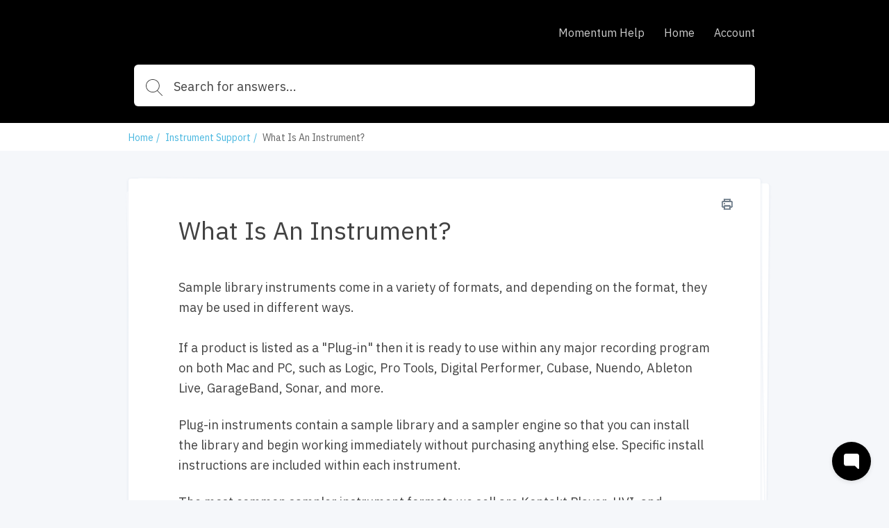

--- FILE ---
content_type: text/html; charset=utf-8
request_url: https://help.bigfishaudio.com/help/what-is-an-instrument
body_size: 8246
content:
<!DOCTYPE html>
<html class="theme-theme2 wf-loading" lang="en">
  <head>
    <meta charset="UTF-8">
<meta name="viewport" content="width=device-width, initial-scale=1.0">
<meta http-equiv="X-UA-Compatible" content="ie=edge">
<meta http-equiv="Content-Type" content="text/html; charset=utf-8">


<meta name="robots" content="INDEX,FOLLOW">







<meta property="og:title" content="What Is An Instrument?" />


<meta property="og:image" content="" />




<meta property="og:type" content="article" />
<meta property="article:published_time" content="2018-10-11T18:18:57.000+0000" />
<meta property="article:modified_time" content="2018-10-11T18:18:57.000+0000" />








<title>What Is An Instrument?</title>



<link rel="icon" href="https://cdn.filestackcontent.com/sgdNxVzmQean98YzjbcS">


<script src="//d2wy8f7a9ursnm.cloudfront.net/v6/bugsnag.min.js"></script>
<script>
  if (typeof bugsnag !== 'undefined') {
    window.bugsnagClient = bugsnag('f71de8fc4c944ee1a8aa3e1ccf024c00')
  }
</script>
<script src="https://ajax.googleapis.com/ajax/libs/webfont/1.6.26/webfont.js"></script>
<script src="https://www.google.com/recaptcha/api.js?render=6LfCy0EdAAAAAAxjD9wNHZBofoI1KOxYRrMj0TYI"></script>
<script>
  window.Groove = {
    requestId: "eb19a877-7ab7-45ce-a4cd-9cbc877d4baf",
    apiURL: "https://help.bigfishaudio.com/help",
    uploadURL: "https://uploader.groovehq.com",
    keenProjectId: "5b111179c9e77c000165f408",
    keenWriteKey: "403f7812f907a351741d8d6d7e8111f763223a1d690bedf03398b72fe9fe89b3705b679b40de8526f810fee2aba1b19060127d1d9939c6b521e679b24343d8b22344e848619b35b688814c6bf3cca35ca4c8b971e6d3941434e164015b98ff01",
    accountId: "2922201443",
    knowledgeBaseId: "2910535540",
    themeId: "7023641925",
    pageType: "article",
    reCAPTCHASiteKey: "6LfCy0EdAAAAAAxjD9wNHZBofoI1KOxYRrMj0TYI",

    categoryId: "1934932200",
    categoryTitle: "Instrument Support",
    categoryMetaRobots: "INDEX,FOLLOW",
    categoryVersionId: "0449243231",

    articleId: "7313489020",
    articleTitle: "What Is An Instrument?",
    articleFeatured: "false",
    articleMetaRobots: "INDEX,FOLLOW",
    articleAuthorId: "",
    articleUpdaterIds: "",
    articleTagIds: "",
    articleVersionId: "0359805321",

    keyword: "",
    articleCount: null,
    pageCount: null,
    page: null,

    primaryFont: "IBM Plex Sans",
    secondaryFont: ""
  }

  const FONTS = {
    'IBM Plex Sans': {
      module: 'google',
      value: 'IBM Plex Sans:400,400i,700,700i'
    },
    'IBM Plex Serif': {
      module: 'google',
      value: 'IBM Plex Serif:400,400i,700,700i'
    },
    'Playfair Display': {
      module: 'google',
      value: 'Playfair Display:400,400i,700,700i'
    },
    Roboto: {
      module: 'google',
      value: 'Roboto:400,400i,700,700i'
    },
    'Source Sans Pro': {
      module: 'google',
      value: 'Source Sans Pro:400,400i,700,700i'
    },
    Poppins: {
      module: 'google',
      value: 'Poppins:400,400i,700,700i'
    },
    'PT Sans': {
      module: 'google',
      value: 'PT Sans:400,400i,700,700i'
    },
    'PT Serif': {
      module: 'google',
      value: 'PT Serif:400,400i,700,700i'
    },
    Inconsolata: {
      module: 'google',
      value: 'Inconsolata:400,700'
    },
    Lato: {
      module: 'google',
      value: 'Lato:400,400i,700,700i'
    }
  }

  const primaryFont = FONTS[window.Groove.primaryFont]
  const secondaryFont = FONTS[window.Groove.secondaryFont] || FONTS[window.Groove.primaryFont]
  const webFontLoadArgs = {}
  ;[primaryFont, secondaryFont].forEach(function (font) {
    if (!font) return
    if (!webFontLoadArgs[font.module]) {
      webFontLoadArgs[font.module] = { families: [] }
    }
    webFontLoadArgs[font.module].families.push(font.value)
  })
  WebFont.load(webFontLoadArgs)
</script>

<link href="https://assets.production.groovehq.com/assets/groove_kb_themes/main-15eaf6573ed3d07de05480d9d6509725.css" rel="stylesheet">



<style>
  
  .theme-theme2 h1 {
    color: #fff;
    font: 32px/1 "IBM Plex Sans"
}
@media (min-width: 768px) {
    .theme-theme2 h1 {
        font: 36px/1.5 "IBM Plex Sans"
    }
}
.theme-theme2 .sub-heading {
    color: #fff;
    font: 18px/1 "IBM Plex Sans"
}
@media (min-width: 768px) {
    .theme-theme2 .sub-heading {
        font: 18px/1 "IBM Plex Sans"
    }
}
.theme-theme2 .empty-subheading {
    font: 18px/1 "IBM Plex Sans"
}
@media (min-width: 768px) {
    .theme-theme2 .empty-subheading {
        font: 18px/1 "IBM Plex Sans"
    }
}
.theme-theme2 .menu-link-hover {
    color: #fff;
    font: 16px/1.25 "IBM Plex Sans"
}
.theme-theme2 .menu-link {
    color: #fff;
    font: 16px/1.25 "IBM Plex Sans"
}
.theme-theme2 h2 {
    color: #424242;
    font: bold 28px/1.75 "IBM Plex Sans"
}
@media (min-width: 768px) {
    .theme-theme2 h2 {
        font: bold 28px/1.75 "IBM Plex Sans"
    }
}
.theme-theme2 h3 {
    color: #1ea6d8;
    font: 20px/1.2 "IBM Plex Sans"
}
.theme-theme2 .box-text {
    color: #424242;
    font: 14px/1.43 "IBM Plex Sans"
}
.theme-theme2 p {
    color: #424242;
    font: 16px/1.38 "IBM Plex Sans"
}
.theme-theme2 .author-title {
    color: #666;
    font: 12px/1.5 "IBM Plex Sans"
}
.theme-theme2 .breadcrumb-active {
    color: #000000;
    font: 14px/1px "IBM Plex Sans"
}
.theme-theme2 .breadcrumb-inactive {
    color: #666;
    font: 14px/1px "IBM Plex Sans"
}
.theme-theme2 .featured-links {
    color: #424242;
    font: 16px/1.4 "IBM Plex Sans"
}
.theme-theme2 .input-placeholder {
    color: #666;
    font: 18px/1 "IBM Plex Sans"
}
.theme-theme2 .input-text {
    color: #424242;
    font: 18px/1 "IBM Plex Sans"
}
.theme-theme2 form input[type="text"]:focus, .theme-theme2
  form input[type="password"]:focus {
    border-color: #1ea6d8
}
.theme-theme2 body.login {
    background: #000000
}
.theme-theme2 body.login h2 {
    font: 20px/1.2 "IBM Plex Sans"
}
.theme-theme2 .icon-search {
    background-image: url("data:image/svg+xml;charset=utf8,%3Csvg%20xmlns%3D%22http%3A%2F%2Fwww.w3.org%2F2000%2Fsvg%22%20xmlns%3Axlink%3D%22http%3A%2F%2Fwww.w3.org%2F1999%2Fxlink%22%20width%3D%2224%22%20height%3D%2224%22%3E%3Cpath%20fill%3D%22%23fff%22%20stroke%3D%22transparent%22%20stroke-width%3D%220%22%20style%3D%22%22%20d%3D%22M11.87.19l.95.24.91.32.86.4.81.48.77.55.7.61.64.68.57.73.49.78.42.84.33.87.24.91.15.94.06.98-.02.48-.04.49-.06.47-.08.47-.12.46-.13.45-.15.44-.18.43-.2.42-.22.41-.23.4-.26.38-.27.38-.3.36-.31.34-.32.33%206.99%207%20.03.04.03.04.02.03.02.04.01.05.01.04.01.04v.09l-.01.04-.01.04-.02.05-.02.04-.02.03-.03.04-.03.03-.02.02-.02.01-.02.02-.02.01-.02.01-.02.01-.02.01-.02.01-.02.01h-.02l-.02.01h-.02l-.02.01h-.14l-.02-.01h-.02l-.03-.01-.02-.01h-.02l-.02-.01-.02-.01-.02-.02-.02-.01-.02-.01-.02-.02-.02-.01-.02-.02-7.01-7.02-.32.25-.34.24-.35.22-.36.21-.37.19-.37.18-.39.17-.39.15-.4.13-.41.12-.42.1-.42.08-.43.07-.44.04-.44.03-.45.01-1.01-.05-.98-.14-.94-.24-.91-.32-.86-.4-.82-.48-.76-.54-.7-.62-.64-.68-.57-.73-.49-.78-.42-.83-.33-.88-.25-.91-.15-.94L0%209.52l.05-.98.15-.94.25-.91.33-.87.42-.84.49-.78.57-.73.64-.68.7-.61.76-.55.82-.48.86-.4.91-.32.94-.24.98-.14L9.88%200l1.01.05.98.14zM7.3%201.27l-1.18.44-1.1.59-1%20.72-.88.85-.76.96-.61%201.06-.45%201.14-.28%201.21-.1%201.28.1%201.27.28%201.21.45%201.14.61%201.06.76.96.88.85%201%20.73%201.1.58%201.18.44%201.26.27%201.32.09%201.32-.09%201.26-.27%201.19-.44%201.1-.58%201-.73.88-.85.75-.96.61-1.06.46-1.14.28-1.21.09-1.27-.09-1.28-.28-1.21-.46-1.14-.61-1.06-.75-.96-.88-.85-1-.72-1.1-.59-1.19-.44L11.2%201%209.88.91%208.56%201l-1.26.27z%22%2F%3E%3C%2Fsvg%3E")
}
.theme-theme2 body {
    background: #f5f7fa;
    font: 18px/1.66 "IBM Plex Sans";
    color: #424242
}
.theme-theme2 .page-body {
    background: transparent
}
.theme-theme2 #toolbar .button {
    font: 13px/2.29 "IBM Plex Sans"
}
.theme-theme2 .cta-button {
    background-color: #1ea6d8;
    color: #fff
}
.theme-theme2 .article-search-container {
    background-color: #fff;
    -webkit-box-shadow: 0 5px 6px 0 rgba(0, 0, 0, 0.17);
    box-shadow: 0 5px 6px 0 rgba(0, 0, 0, 0.17);
    border: solid 1px transparent
}
.theme-theme2 .article-search-container .icon-search {
    background-image: url("data:image/svg+xml;charset=utf8,%3Csvg%20xmlns%3D%22http%3A%2F%2Fwww.w3.org%2F2000%2Fsvg%22%20xmlns%3Axlink%3D%22http%3A%2F%2Fwww.w3.org%2F1999%2Fxlink%22%20width%3D%2224%22%20height%3D%2224%22%3E%3Cpath%20fill%3D%22%23424242%22%20stroke%3D%22transparent%22%20stroke-width%3D%220%22%20style%3D%22%22%20d%3D%22M11.87.19l.95.24.91.32.86.4.81.48.77.55.7.61.64.68.57.73.49.78.42.84.33.87.24.91.15.94.06.98-.02.48-.04.49-.06.47-.08.47-.12.46-.13.45-.15.44-.18.43-.2.42-.22.41-.23.4-.26.38-.27.38-.3.36-.31.34-.32.33%206.99%207%20.03.04.03.04.02.03.02.04.01.05.01.04.01.04v.09l-.01.04-.01.04-.02.05-.02.04-.02.03-.03.04-.03.03-.02.02-.02.01-.02.02-.02.01-.02.01-.02.01-.02.01-.02.01-.02.01h-.02l-.02.01h-.02l-.02.01h-.14l-.02-.01h-.02l-.03-.01-.02-.01h-.02l-.02-.01-.02-.01-.02-.02-.02-.01-.02-.01-.02-.02-.02-.01-.02-.02-7.01-7.02-.32.25-.34.24-.35.22-.36.21-.37.19-.37.18-.39.17-.39.15-.4.13-.41.12-.42.1-.42.08-.43.07-.44.04-.44.03-.45.01-1.01-.05-.98-.14-.94-.24-.91-.32-.86-.4-.82-.48-.76-.54-.7-.62-.64-.68-.57-.73-.49-.78-.42-.83-.33-.88-.25-.91-.15-.94L0%209.52l.05-.98.15-.94.25-.91.33-.87.42-.84.49-.78.57-.73.64-.68.7-.61.76-.55.82-.48.86-.4.91-.32.94-.24.98-.14L9.88%200l1.01.05.98.14zM7.3%201.27l-1.18.44-1.1.59-1%20.72-.88.85-.76.96-.61%201.06-.45%201.14-.28%201.21-.1%201.28.1%201.27.28%201.21.45%201.14.61%201.06.76.96.88.85%201%20.73%201.1.58%201.18.44%201.26.27%201.32.09%201.32-.09%201.26-.27%201.19-.44%201.1-.58%201-.73.88-.85.75-.96.61-1.06.46-1.14.28-1.21.09-1.27-.09-1.28-.28-1.21-.46-1.14-.61-1.06-.75-.96-.88-.85-1-.72-1.1-.59-1.19-.44L11.2%201%209.88.91%208.56%201l-1.26.27z%22%2F%3E%3C%2Fsvg%3E")
}
.theme-theme2 .article-search-container:hover {
    background-color: #fff
}
.theme-theme2 .article-search-container.focus {
    background-color: #fff;
    -webkit-box-shadow: 0 5px 6px 0 rgba(0, 0, 0, 0.17);
    box-shadow: 0 5px 6px 0 rgba(0, 0, 0, 0.17)
}
.theme-theme2 .article-search-container.focus input {
    color: #424242;
    caret-color: #424242
}
.theme-theme2 .article-search-container.focus input::-webkit-input-placeholder {
    color: #424242;
    caret-color: #424242
}
.theme-theme2 .article-search-container.focus input::-moz-placeholder {
    color: #424242;
    caret-color: #424242
}
.theme-theme2 .article-search-container.focus input:-ms-input-placeholder {
    color: #424242;
    caret-color: #424242
}
.theme-theme2 .article-search-container.focus input::-ms-input-placeholder {
    color: #424242;
    caret-color: #424242
}
.theme-theme2 .article-search-container.focus input::placeholder {
    color: #424242;
    caret-color: #424242
}
.theme-theme2 .article-search-container.focus .icon-search {
    background-image: url("data:image/svg+xml;charset=utf8,%3Csvg%20xmlns%3D%22http%3A%2F%2Fwww.w3.org%2F2000%2Fsvg%22%20xmlns%3Axlink%3D%22http%3A%2F%2Fwww.w3.org%2F1999%2Fxlink%22%20width%3D%2224%22%20height%3D%2224%22%3E%3Cpath%20fill%3D%22%23424242%22%20stroke%3D%22transparent%22%20stroke-width%3D%220%22%20style%3D%22%22%20d%3D%22M11.87.19l.95.24.91.32.86.4.81.48.77.55.7.61.64.68.57.73.49.78.42.84.33.87.24.91.15.94.06.98-.02.48-.04.49-.06.47-.08.47-.12.46-.13.45-.15.44-.18.43-.2.42-.22.41-.23.4-.26.38-.27.38-.3.36-.31.34-.32.33%206.99%207%20.03.04.03.04.02.03.02.04.01.05.01.04.01.04v.09l-.01.04-.01.04-.02.05-.02.04-.02.03-.03.04-.03.03-.02.02-.02.01-.02.02-.02.01-.02.01-.02.01-.02.01-.02.01-.02.01h-.02l-.02.01h-.02l-.02.01h-.14l-.02-.01h-.02l-.03-.01-.02-.01h-.02l-.02-.01-.02-.01-.02-.02-.02-.01-.02-.01-.02-.02-.02-.01-.02-.02-7.01-7.02-.32.25-.34.24-.35.22-.36.21-.37.19-.37.18-.39.17-.39.15-.4.13-.41.12-.42.1-.42.08-.43.07-.44.04-.44.03-.45.01-1.01-.05-.98-.14-.94-.24-.91-.32-.86-.4-.82-.48-.76-.54-.7-.62-.64-.68-.57-.73-.49-.78-.42-.83-.33-.88-.25-.91-.15-.94L0%209.52l.05-.98.15-.94.25-.91.33-.87.42-.84.49-.78.57-.73.64-.68.7-.61.76-.55.82-.48.86-.4.91-.32.94-.24.98-.14L9.88%200l1.01.05.98.14zM7.3%201.27l-1.18.44-1.1.59-1%20.72-.88.85-.76.96-.61%201.06-.45%201.14-.28%201.21-.1%201.28.1%201.27.28%201.21.45%201.14.61%201.06.76.96.88.85%201%20.73%201.1.58%201.18.44%201.26.27%201.32.09%201.32-.09%201.26-.27%201.19-.44%201.1-.58%201-.73.88-.85.75-.96.61-1.06.46-1.14.28-1.21.09-1.27-.09-1.28-.28-1.21-.46-1.14-.61-1.06-.75-.96-.88-.85-1-.72-1.1-.59-1.19-.44L11.2%201%209.88.91%208.56%201l-1.26.27z%22%2F%3E%3C%2Fsvg%3E")
}
.theme-theme2 .article-search-container input {
    font: 18px/1 "IBM Plex Sans";
    color: #666;
    caret-color: #666
}
.theme-theme2 .article-search-container input::-webkit-input-placeholder {
    font: 18px/1 "IBM Plex Sans";
    color: #666;
    caret-color: #666
}
.theme-theme2 .article-search-container input::-moz-placeholder {
    font: 18px/1 "IBM Plex Sans";
    color: #666;
    caret-color: #666
}
.theme-theme2 .article-search-container input:-ms-input-placeholder {
    font: 18px/1 "IBM Plex Sans";
    color: #666;
    caret-color: #666
}
.theme-theme2 .article-search-container input::-ms-input-placeholder {
    font: 18px/1 "IBM Plex Sans";
    color: #666;
    caret-color: #666
}
.theme-theme2 .article-search-container input::placeholder {
    font: 18px/1 "IBM Plex Sans";
    color: #666;
    caret-color: #666
}
.theme-theme2 .article-search-results {
    background-color: #fff;
    border: 1px solid #dfe5ee
}
.theme-theme2 .article-search-results hr {
    border-bottom: solid 1px #dfe5ee
}
.theme-theme2 .article-search-results-group-label {
    color: rgba(66, 66, 66, 0.5);
    font: 14px/1.43 "IBM Plex Sans"
}
.theme-theme2 .article-search-results-group-list-item {
    background-color: #fff;
    color: #1ea6d8;
    font: 16px/1.25 "IBM Plex Sans"
}
.theme-theme2 .article-search-results-group-list-item:hover {
    background-color: #1ea6d8;
    color: #fff
}
.theme-theme2 .header {
    background: #000000
}
.theme-theme2 .header-body {
    text-align: left
}
.theme-theme2 .header-title h1 {
    text-shadow: 0 2px 4px rgba(0, 0, 0, 0.13)
}
.theme-theme2 .header-title .sub-heading {
    text-shadow: 0 2px 4px rgba(0, 0, 0, 0.13)
}
.theme-theme2 .button_container.active .top {
    background-color: #fff
}
.theme-theme2 .button_container.active .middle {
    background-color: #fff
}
.theme-theme2 .button_container.active .bottom {
    background-color: #fff
}
.theme-theme2 .button_container span {
    background-color: #fff
}
.theme-theme2 .overlay nav {
    font: bold 32px/2 "IBM Plex Sans"
}
@media (min-width: 1024px) {
    .theme-theme2 .overlay nav {
        font: 16px/1.25 "IBM Plex Sans"
    }
}
.theme-theme2 .overlay ul li a {
    color: #fff
}
.theme-theme2 .overlay.open {
    background: #000000
}
.theme-theme2 .articles.searchresults h2 {
    font: 18px/1 "IBM Plex Sans"
}
@media (min-width: 768px) {
    .theme-theme2 .articles.searchresults h2 {
        font: 18px/1 "IBM Plex Sans"
    }
}
.theme-theme2 .articles.searchresults .search-in span {
    font: 14px/1.43 "IBM Plex Sans";
    color: #424242
}
.theme-theme2 .articles.searchresults .search-in .link {
    font: 14px/1.43 "IBM Plex Sans";
    color: #1ea6d8
}
.theme-theme2 .articles .article-list-item {
    background-color: #fff;
    border: solid 1px #dfe5ee;
    font: 14px/1.43 "IBM Plex Sans";
    color: #424242
}
@media (min-width: 1440px) {
    .theme-theme2 .authors ul li img {
        border: solid 2px #fff
    }
}
.theme-theme2 .authors .item-info {
    font: 12px/1.5 "IBM Plex Sans";
    color: #666
}
.theme-theme2 .breadcrums {
    background-color: #fff
}
.theme-theme2 .breadcrums-items li {
    font: 14px/1px "IBM Plex Sans";
    color: #666
}
.theme-theme2 .breadcrums-items li a {
    text-decoration: none;
    color: rgba(30, 166, 216, 0.8)
}
.theme-theme2 .breadcrums-items li::after {
    color: rgba(30, 166, 216, 0.8)
}
.theme-theme2 .article {
    background-color: #fff;
    -webkit-box-shadow: 0 1px 4px 0 #dfe5ee;
    box-shadow: 0 1px 4px 0 #dfe5ee
}
.theme-theme2 .article h1 {
    color: #424242
}
.theme-theme2 .article h1.placeholder {
    color: rgba(66, 66, 66, 0.5)
}
.theme-theme2 .article-subheading {
    font: 18px/1 "IBM Plex Sans";
    color: #666
}
@media (min-width: 576px) {
    .theme-theme2 .article-subheading {
        margin: 16px 0 40px 0;
        font: 20px/1.2 "IBM Plex Sans"
    }
}
.theme-theme2 .article .authors::before {
    border-top: solid 1px #dfe5ee;
    display: none
}
.theme-theme2 .article .print-icon:hover svg path {
    fill: #1ea6d8
}
.theme-theme2 .article-body div, .theme-theme2
  .article-body p, .theme-theme2
  .article-body li {
    font: 16px/1.5 "IBM Plex Sans"
}
@media (min-width: 576px) {
    .theme-theme2 .article-body div, .theme-theme2
        .article-body p, .theme-theme2
        .article-body li {
        font: 18px/1.66 "IBM Plex Sans"
    }
}
.theme-theme2 .article-body h1 {
    font: bold 32px/1.25 "IBM Plex Sans"
}
.theme-theme2 .article-body h2 {
    font: bold 28px/1.29 "IBM Plex Sans"
}
.theme-theme2 .article-body h3 {
    font: bold 24px/1.29 "IBM Plex Sans"
}
.theme-theme2 .article-body h4 {
    font: bold 20px/1.25 "IBM Plex Sans"
}
.theme-theme2 .article-body h5 {
    font: bold 18px/1.28 "IBM Plex Sans"
}
.theme-theme2 .article-body a {
    color: #1ea6d8
}
.theme-theme2 .article-body h1, .theme-theme2
  .article-body h2, .theme-theme2
  .article-body h3, .theme-theme2
  .article-body h4, .theme-theme2
  .article-body h5, .theme-theme2
  .article-body p, .theme-theme2
  .article-body b, .theme-theme2
  .article-body li, .theme-theme2
  .article-body div, .theme-theme2
  .article-body .underline, .theme-theme2
  .article-body .bold {
    color: #424242
}
.theme-theme2 .article-body blockquote {
    color: #1b1b1b;
    border-left: 4px solid #000000
}
.theme-theme2 .widget {
    font: 14px/1.43 "IBM Plex Sans";
    color: #424242
}
.theme-theme2 .widget a {
    text-decoration: none;
    color: rgba(30, 166, 216, 0.8);
    padding-left: 4px
}
.theme-theme2 .tags-section {
    background-color: #fff;
    -webkit-box-shadow: 0 1px 4px 0 #dfe5ee;
    box-shadow: 0 1px 4px 0 #dfe5ee;
    font: 13px/1.25 "IBM Plex Sans"
}
.theme-theme2 .tags-section a.tag-item {
    color: #1ea6d8
}
.theme-theme2 .tags-section a.tag-item:hover {
    color: rgba(30, 166, 216, 0.8)
}
.theme-theme2 #rating-thankyou {
    font: 14px/1.43 "IBM Plex Sans"
}
.theme-theme2 .rating-section {
    margin-top: 32px
}
.theme-theme2 .rating-section .rating-heading {
    font: 14px/1.43 "IBM Plex Sans"
}
.theme-theme2 .rating-section .rating-info {
    font: 12px/1.5 "IBM Plex Sans";
    color: #424242
}
.theme-theme2 .footer {
    background-color: #fff;
    border-top: 1px solid #f5f7fa
}
.theme-theme2 .footer-body a {
    color: #dfe5ee;
    font: 14px/1.43 "IBM Plex Sans"
}
.theme-theme2 .footer-body a:hover {
    color: #9cafcb
}
@media (min-width: 1024px) {
    .theme-theme2 .footer-body a {
        font: 16px/1.38 "IBM Plex Sans"
    }
}
.theme-theme2 .article-overview-list .list .item span {
    font: 16px/1.4 "IBM Plex Sans"
}
.theme-theme2 .article-overview-list .list .item span.title {
    color: #1ea6d8
}
.theme-theme2 .article-overview-list .list .item {
    color: #666;
    font: 14px/1.43 "IBM Plex Sans";
    -webkit-box-shadow: 0 1px 4px 0 #dfe5ee;
    box-shadow: 0 1px 4px 0 #dfe5ee
}
.theme-theme2 .article-overview-list .list .item:hover {
    border: solid 1px #1ea6d8
}
.theme-theme2 .page-title h1 {
    color: #424242;
    font: 36px/1.5 "IBM Plex Sans"
}
.theme-theme2 .page-title .sub-heading {
    color: #666;
    font: 20px/1.2 "IBM Plex Sans"
}
.theme-theme2 .paging > div a {
    color: #1ea6d8;
    font: 16px/1.25 "IBM Plex Sans"
}
.theme-theme2 .paging > div a.jump-link {
    color: #424242
}
.theme-theme2 .paging > div a.jump-link[href] {
    color: #1ea6d8
}
.theme-theme2 .paging > div a.active {
    background-color: #1ea6d8;
    color: #fff
}
.theme-theme2 .btn {
    background-color: #1ea6d8;
    color: #fff;
    font: 16px/1 "IBM Plex Sans"
}
.theme-theme2 .article-overview-tiles .card-inner {
    -webkit-box-shadow: 0 1px 4px 0 #dfe5ee;
    box-shadow: 0 1px 4px 0 #dfe5ee;
    background-color: #fff
}
.theme-theme2 .article-overview-tiles .card-inner .placeholder {
    font: 16px/1.38 "IBM Plex Sans";
    color: rgba(66, 66, 66, 0.5)
}
.theme-theme2 .article-overview-tiles .card-inner h3, .theme-theme2
  .article-overview-tiles .card-inner h3 a {
    font: 18px/1 "IBM Plex Sans";
    color: #424242;
    font-weight: 600 !important
}
@media (min-width: 768px) {
    .theme-theme2 .article-overview-tiles .card-inner h3, .theme-theme2
            .article-overview-tiles .card-inner h3 a {
        font: 20px/1.2 "IBM Plex Sans"
    }
}
.theme-theme2 .article-overview-tiles .card-inner .sub-heading {
    font: 14px/1.71 "IBM Plex Sans";
    color: #666
}
@media (min-width: 768px) {
    .theme-theme2 .article-overview-tiles .card-inner .sub-heading {
        font: 16px/1.2 "IBM Plex Sans"
    }
}
.theme-theme2 .article-overview-tiles .card-inner ul li.no-bullet a {
    font-weight: bold
}
.theme-theme2 .article-overview-tiles .card-inner ul li a {
    font: 14px/1.4 "IBM Plex Sans";
    color: #1ea6d8
}
.theme-theme2 .article-overview-tiles .card-inner ul li a:hover {
    color: rgba(30, 166, 216, 0.8)
}
@media (min-width: 768px) {
    .theme-theme2 .article-overview-tiles .card-inner ul li a {
        font: 16px/1.4 "IBM Plex Sans"
    }
}
.theme-theme2 .seperator hr {
    background: #dfe5ee
}
.theme-theme2 .contact .contact-form {
    font: 14px/1.43 "IBM Plex Sans";
    background: #f5f7fa
}
.theme-theme2 .contact .contact-form label {
    color: #424242
}
.theme-theme2 .contact .contact-form label span {
    color: #666
}
.theme-theme2 .contact .contact-form label.btn-attachment span {
    color: #1ea6d8
}
.theme-theme2 .contact .contact-close {
    font: 14px/1.43 "IBM Plex Sans";
    color: #666
}
.theme-theme2 .contact .contact-heading {
    color: #424242
}
.theme-theme2 .contact .contact-subheading {
    color: #666
}
.theme-theme2 .contact input, .theme-theme2
  .contact textarea {
    color: #424242;
    border: 1px solid #fff
}
.theme-theme2 .contact input:active, .theme-theme2 .contact input:focus, .theme-theme2
  .contact textarea:active, .theme-theme2
  .contact textarea:focus {
    border-color: #1ea6d8
}
.theme-theme2 .contact .btn-cancel {
    color: #666
}
.theme-theme2 .contact .contact-search .contact-search-results {
    background: #f5f7fa
}
.theme-theme2 .contact .contact-search .contact-search-results a {
    color: #1ea6d8
}
  
  /*
 * Theme overrides
 *
 * Put any theme overrides here, such as dynamic styles based on theme prefs.
 */

.theme-theme1 .header, .theme-theme2 .header, .theme-theme3 body {
    

    
    background-repeat: repeat;
    
}

</style>



  </head>
  <body>
    <header class="header slim">
      
      

<div class="header-body">
  <div class="header-wrap">
    <a href="https://help.bigfishaudio.com/help" class="company-logo">
      
      <img class="small" src="https://cdn.filestackcontent.com/TnindflRq6RynRaSLL7Q" alt="" />
      
    </a>

    
    <div class="button_container" id="toggle"><span class="top"></span><span class="middle"></span><span class="bottom"></span></div>
    <div class="overlay" id="overlay">
      <nav class="overlay-menu">
        <ul>
          
          <li><a href="https://momentumhelp.bigfishaudio.com" target="_blank">Momentum Help</a></li>
          
          <li><a href="https://www.bigfishaudio.com/" target="_blank">Home</a></li>
          
          <li><a href="https://www.bigfishaudio.com/account.html" target="_blank">Account</a></li>
          
        </ul>
      </nav>
    </div>
    
  </div>
  
  <div class="article-search">
    <div class="article-search-container">
      <form action="https://help.bigfishaudio.com/help/search" method="get" autocomplete="on">
        <i class="icon icon-search"></i>
        <input placeholder="Search for answers..." type="search" name="keyword" aria-autocomplete="both"/>
      </form>
    </div>
    <div class="article-search-results">
      <div class="article-search-results-group">
        <span class="article-search-results-group-label">Article suggestions</span>
        <div class="article-search-results-group-list"></div>
      </div>
    </div>
  </div>
</div>

    </header>

    <section class="breadcrums">
      <ol class="breadcrums-items">
        <li><a href="https://help.bigfishaudio.com/help">Home</a></li>
        
        <li><a href="https://help.bigfishaudio.com/help/instrument-support">Instrument Support</a></li>
        
        <li>What Is An Instrument?</li>
      </ol>
    </section>
    <div class="page-body">
      <div class="page-container">
        <section>
          <div class="article">
            <a href="" class="print-icon" onclick="window.print(); return false;">
              <svg width="16px" height="16px" viewBox="0 0 16 16" version="1.1" xmlns="http://www.w3.org/2000/svg" xmlns:xlink="http://www.w3.org/1999/xlink">
                  <defs>
                      <path d="M4,6.4 C3.5581722,6.4 3.2,6.7581722 3.2,7.2 C3.2,7.6418278 3.5581722,8 4,8 C4.4418278,8 4.8,7.6418278 4.8,7.2 C4.8,6.7581722 4.4418278,6.4 4,6.4 Z M13.6,3.2 L12.8,3.2 L12.8,0.8 C12.8,0.3581722 12.4418278,0 12,0 L4,0 C3.5581722,0 3.2,0.3581722 3.2,0.8 L3.2,3.2 L2.4,3.2 C1.0745166,3.2 0,4.2745166 0,5.6 L0,10.4 C0,11.7254834 1.0745166,12.8 2.4,12.8 L3.2,12.8 L3.2,15.2 C3.2,15.6418278 3.5581722,16 4,16 L12,16 C12.4418278,16 12.8,15.6418278 12.8,15.2 L12.8,12.8 L13.6,12.8 C14.9254834,12.8 16,11.7254834 16,10.4 L16,5.6 C16,4.2745166 14.9254834,3.2 13.6,3.2 Z M4.8,1.6 L11.2,1.6 L11.2,3.2 L4.8,3.2 L4.8,1.6 Z M11.2,14.4 L4.8,14.4 L4.8,11.2 L11.2,11.2 L11.2,14.4 Z M14.4,10.4 C14.4,10.8418278 14.0418278,11.2 13.6,11.2 L12.8,11.2 L12.8,10.4 C12.8,9.9581722 12.4418278,9.6 12,9.6 L4,9.6 C3.5581722,9.6 3.2,9.9581722 3.2,10.4 L3.2,11.2 L2.4,11.2 C1.9581722,11.2 1.6,10.8418278 1.6,10.4 L1.6,5.6 C1.6,5.1581722 1.9581722,4.8 2.4,4.8 L13.6,4.8 C14.0418278,4.8 14.4,5.1581722 14.4,5.6 L14.4,10.4 Z" id="path-1"></path>
                  </defs>
                  <g id="Page-1" stroke="none" stroke-width="1" fill="none" fill-rule="evenodd">
                      <g id="print-icon">
                          <g id="Shape" fill="#000000" fill-rule="nonzero">
                              <path d="M4,6.4 C3.5581722,6.4 3.2,6.7581722 3.2,7.2 C3.2,7.6418278 3.5581722,8 4,8 C4.4418278,8 4.8,7.6418278 4.8,7.2 C4.8,6.7581722 4.4418278,6.4 4,6.4 Z M13.6,3.2 L12.8,3.2 L12.8,0.8 C12.8,0.3581722 12.4418278,0 12,0 L4,0 C3.5581722,0 3.2,0.3581722 3.2,0.8 L3.2,3.2 L2.4,3.2 C1.0745166,3.2 0,4.2745166 0,5.6 L0,10.4 C0,11.7254834 1.0745166,12.8 2.4,12.8 L3.2,12.8 L3.2,15.2 C3.2,15.6418278 3.5581722,16 4,16 L12,16 C12.4418278,16 12.8,15.6418278 12.8,15.2 L12.8,12.8 L13.6,12.8 C14.9254834,12.8 16,11.7254834 16,10.4 L16,5.6 C16,4.2745166 14.9254834,3.2 13.6,3.2 Z M4.8,1.6 L11.2,1.6 L11.2,3.2 L4.8,3.2 L4.8,1.6 Z M11.2,14.4 L4.8,14.4 L4.8,11.2 L11.2,11.2 L11.2,14.4 Z M14.4,10.4 C14.4,10.8418278 14.0418278,11.2 13.6,11.2 L12.8,11.2 L12.8,10.4 C12.8,9.9581722 12.4418278,9.6 12,9.6 L4,9.6 C3.5581722,9.6 3.2,9.9581722 3.2,10.4 L3.2,11.2 L2.4,11.2 C1.9581722,11.2 1.6,10.8418278 1.6,10.4 L1.6,5.6 C1.6,5.1581722 1.9581722,4.8 2.4,4.8 L13.6,4.8 C14.0418278,4.8 14.4,5.1581722 14.4,5.6 L14.4,10.4 Z" id="path-1"></path>
                          </g>
                          <g id="Colors/@7E8F9F-Clipped">
                              <mask id="mask-2" fill="white">
                                  <use xlink:href="#path-1"></use>
                              </mask>
                              <g id="path-1"></g>
                              <g id="Colors/@7E8F9F" mask="url(#mask-2)" fill="#7E8F9F" fill-rule="nonzero">
                                  <g transform="translate(-4.000000, -4.000000)" id="Rectangle">
                                      <rect x="0" y="0" width="24" height="24"></rect>
                                  </g>
                              </g>
                          </g>
                      </g>
                  </g>
              </svg>
            </a>

            
            <h1>What Is An Instrument?</h1>
            
            
            
            <div class="article-body">
              <p><span>Sample library instruments come in a variety of formats, and depending on the format, they may be used in different ways.</span><br /><br /><span>If a product is listed as a "Plug-in" then it is ready to use within any major recording program on both Mac and PC, such as Logic, Pro Tools, Digital Performer, Cubase, Nuendo, Ableton Live, GarageBand, Sonar, and more. </span></p>
<p><span>Plug-in instruments contain a sample library and a sampler engine so that you can install the library and begin working immediately without purchasing anything else. Specific install instructions are included within each instrument.</span></p>
<p><span>The most common sampler instrument formats we sell are Kontakt Player, UVI, and Engine2.</span></p>
            </div>
          </div>
        </section>

        

        
          
            <section class="rating-section">
  <div class="rating upvote" data-type="upvote">
    <div id="rating-thankyou">Thank you for leaving a rating!</div>
    <div id="rating-actions">
      <div class="rating-heading">Did you find this article helpful?</div>
      <div class="rating-body">
        
        <a class="rating-item" href="#" data-value="10"></a>
        <a class="rating-item" href="#" data-value="0"></a>
        
      </div>

      
      <div id="rating-counts" class="rating-info">
        6 out of 12 people found this article helpful so far
      </div>
      
    </div>
  </div>
</section>

          
        

        
  <div class="widget">
    <img src="https://assets.production.groovehq.com/assets/groove_kb_themes/themes/images/email-icon-d35ac6982f43e090f1c08309bc37c304.svg" />
    Can't find what you're looking for? <a id="widget-link" href="#widget-link">Get in touch</a>
  </div>



        
      </div>
    </div>

    <footer class="footer">
  <div class="footer-body">
    
      
      <img class="company-logo inverted" src="https://cdn.filestackcontent.com/TnindflRq6RynRaSLL7Q"/>
      
    
    
  </div>
</footer>

    <div id="grv-contact" class="contact">
  <div class="contact-overlay"></div>
  <form action="https://help.bigfishaudio.com/help/contact" method="POST" class="contact-form">
    <div class="contact-row">
      <div class="contact-heading">
        How can we help?
      </div>
      <div class="contact-subheading">
        Send your question below and we'll get back to you as soon as possible.
      </div>
    </div>
    <div class="contact-row">
      <label for="email">
        Email address
      </label>
      <input name="email" type="email" required />
    </div>
    <div class="contact-row">
      <label for="subject">
        Subject
      </label>
      <div class="contact-search hint">
        <input name="subject" type="text" required />
        <div class="contact-search-hint">
          <div class="contact-search-hint-text"></div>
          <div class="contact-search-hint-button">
            <img class="open" src="https://assets.production.groovehq.com/assets/groove_kb_themes/themes/images/angle-up-501f2c6e3561190373bfeaf1b5fc1afa.svg" />
            <img class="close" src="https://assets.production.groovehq.com/assets/groove_kb_themes/themes/images/angle-down-69b1eefd19af582928dc286282f2cc08.svg" />
          </div>
        </div>
        <div class="contact-search-results">
        </div>
      </div>
    </div>
    <div class="contact-row">
      <label for="message">
        Message
      </label>
      <textarea name="message" rows="6" required></textarea>
    </div>
    <div class="contact-row contact-attachments">
    </div>
    <div class="contact-row contact-buttons">
      <input type="hidden" name="authenticity_token" value="qB5ZGyQK8mZV624PLtTXPC6Xkgx3Sr0Kr188EDjCfh+djxgKnvdk+dGnxJZisU1QNm0RoGj+uxf5zbVOVF+1vQ==">
      <button id="contact-send" class="btn g-recaptcha" data-action='submit' data-callback='onContactSubmit' data-sitekey="6LfCy0EdAAAAAAxjD9wNHZBofoI1KOxYRrMj0TYI">
        Send message
      </button>
      <a id="contact-cancel" href="#contact-cancel" class="btn-cancel">
        Cancel
      </a>
      <label class="btn-attachment">
        <img src="https://assets.production.groovehq.com/assets/groove_kb_themes/themes/images/attachment-icon-7913446f7b04b3a3fd6487da1e265008.svg" />
        <span>
          Clear attachments
        </span>
        <input type="file" name="attachments" multiple>
      </label>
    </div>
    <div class="contact-row contact-error">
      translation missing: en.kb.default.contact_form_error
    </div>
    <div class="contact-close">
      ×
    </div>
  </form>
  <div class="contact-form">
    <div class="contact-row">
      <div class="contact-heading">
        Thanks for your message!
      </div>
      <div class="contact-subheading">
        Thanks for your message!
      </div>
      <div class="contact-close">
        ×
      </div>
    </div>
  </div>
</div>

    <script src="https://assets.production.groovehq.com/assets/groove_kb_themes/manifest-87a208324cbb081af998e5ccd9538651.js"></script>
<script src="https://assets.production.groovehq.com/assets/groove_kb_themes/vendor-3c6da5b57ef62322ce28b84982e45efc.js"></script>
<script src="https://assets.production.groovehq.com/assets/groove_kb_themes/main-26732bdc96c9dee33d94d5af28584d60.js"></script>

<script>
    // Link header logo to homepage

    var logo = document.querySelector('.company-logo');
    logo.href = "https://www.bigfishaudio.com";
</script>


<script>
  !function(e,t){if(!e.groove){var i=function(e,t){return Array.prototype.slice.call(e,t)},a={widget:null,loadedWidgets:{},classes:{Shim:null,Embeddable:function(){this._beforeLoadCallQueue=[],this.shim=null,this.finalized=!1;var e=function(e){var t=i(arguments,1);if(this.finalized){if(!this[e])throw new TypeError(e+"() is not a valid widget method");this[e].apply(this,t)}else this._beforeLoadCallQueue.push([e,t])};this.initializeShim=function(){a.classes.Shim&&(this.shim=new a.classes.Shim(this))},this.exec=e,this.init=function(){e.apply(this,["init"].concat(i(arguments,0))),this.initializeShim()},this.onShimScriptLoad=this.initializeShim.bind(this),this.onload=void 0}},scriptLoader:{callbacks:{},states:{},load:function(e,i){if("pending"!==this.states[e]){this.states[e]="pending";var a=t.createElement("script");a.id=e,a.type="text/javascript",a.async=!0,a.src=i;var s=this;a.addEventListener("load",(function(){s.states[e]="completed",(s.callbacks[e]||[]).forEach((function(e){e()}))}),!1);var n=t.getElementsByTagName("script")[0];n.parentNode.insertBefore(a,n)}},addListener:function(e,t){"completed"!==this.states[e]?(this.callbacks[e]||(this.callbacks[e]=[]),this.callbacks[e].push(t)):t()}},createEmbeddable:function(){var t=new a.classes.Embeddable;return e.Proxy?new Proxy(t,{get:function(e,t){return e instanceof a.classes.Embeddable?Object.prototype.hasOwnProperty.call(e,t)||"onload"===t?e[t]:function(){e.exec.apply(e,[t].concat(i(arguments,0)))}:e[t]}}):t},createWidget:function(){var e=a.createEmbeddable();return a.scriptLoader.load("groove-script","https://cbf62818-65ae-4955-adc2-81ac9f263c3b.widget.cluster.groovehq.com/api/loader"),a.scriptLoader.addListener("groove-iframe-shim-loader",e.onShimScriptLoad),e}};e.groove=a}}(window,document);
  window.groove.widget = window.groove.createWidget();
  window.groove.widget.init('cbf62818-65ae-4955-adc2-81ac9f263c3b', {});
</script>


    

  </body>
</html>


--- FILE ---
content_type: text/html; charset=utf-8
request_url: https://www.google.com/recaptcha/api2/anchor?ar=1&k=6LfCy0EdAAAAAAxjD9wNHZBofoI1KOxYRrMj0TYI&co=aHR0cHM6Ly9oZWxwLmJpZ2Zpc2hhdWRpby5jb206NDQz&hl=en&v=PoyoqOPhxBO7pBk68S4YbpHZ&size=invisible&anchor-ms=20000&execute-ms=30000&cb=vmaew9jp2n6
body_size: 48632
content:
<!DOCTYPE HTML><html dir="ltr" lang="en"><head><meta http-equiv="Content-Type" content="text/html; charset=UTF-8">
<meta http-equiv="X-UA-Compatible" content="IE=edge">
<title>reCAPTCHA</title>
<style type="text/css">
/* cyrillic-ext */
@font-face {
  font-family: 'Roboto';
  font-style: normal;
  font-weight: 400;
  font-stretch: 100%;
  src: url(//fonts.gstatic.com/s/roboto/v48/KFO7CnqEu92Fr1ME7kSn66aGLdTylUAMa3GUBHMdazTgWw.woff2) format('woff2');
  unicode-range: U+0460-052F, U+1C80-1C8A, U+20B4, U+2DE0-2DFF, U+A640-A69F, U+FE2E-FE2F;
}
/* cyrillic */
@font-face {
  font-family: 'Roboto';
  font-style: normal;
  font-weight: 400;
  font-stretch: 100%;
  src: url(//fonts.gstatic.com/s/roboto/v48/KFO7CnqEu92Fr1ME7kSn66aGLdTylUAMa3iUBHMdazTgWw.woff2) format('woff2');
  unicode-range: U+0301, U+0400-045F, U+0490-0491, U+04B0-04B1, U+2116;
}
/* greek-ext */
@font-face {
  font-family: 'Roboto';
  font-style: normal;
  font-weight: 400;
  font-stretch: 100%;
  src: url(//fonts.gstatic.com/s/roboto/v48/KFO7CnqEu92Fr1ME7kSn66aGLdTylUAMa3CUBHMdazTgWw.woff2) format('woff2');
  unicode-range: U+1F00-1FFF;
}
/* greek */
@font-face {
  font-family: 'Roboto';
  font-style: normal;
  font-weight: 400;
  font-stretch: 100%;
  src: url(//fonts.gstatic.com/s/roboto/v48/KFO7CnqEu92Fr1ME7kSn66aGLdTylUAMa3-UBHMdazTgWw.woff2) format('woff2');
  unicode-range: U+0370-0377, U+037A-037F, U+0384-038A, U+038C, U+038E-03A1, U+03A3-03FF;
}
/* math */
@font-face {
  font-family: 'Roboto';
  font-style: normal;
  font-weight: 400;
  font-stretch: 100%;
  src: url(//fonts.gstatic.com/s/roboto/v48/KFO7CnqEu92Fr1ME7kSn66aGLdTylUAMawCUBHMdazTgWw.woff2) format('woff2');
  unicode-range: U+0302-0303, U+0305, U+0307-0308, U+0310, U+0312, U+0315, U+031A, U+0326-0327, U+032C, U+032F-0330, U+0332-0333, U+0338, U+033A, U+0346, U+034D, U+0391-03A1, U+03A3-03A9, U+03B1-03C9, U+03D1, U+03D5-03D6, U+03F0-03F1, U+03F4-03F5, U+2016-2017, U+2034-2038, U+203C, U+2040, U+2043, U+2047, U+2050, U+2057, U+205F, U+2070-2071, U+2074-208E, U+2090-209C, U+20D0-20DC, U+20E1, U+20E5-20EF, U+2100-2112, U+2114-2115, U+2117-2121, U+2123-214F, U+2190, U+2192, U+2194-21AE, U+21B0-21E5, U+21F1-21F2, U+21F4-2211, U+2213-2214, U+2216-22FF, U+2308-230B, U+2310, U+2319, U+231C-2321, U+2336-237A, U+237C, U+2395, U+239B-23B7, U+23D0, U+23DC-23E1, U+2474-2475, U+25AF, U+25B3, U+25B7, U+25BD, U+25C1, U+25CA, U+25CC, U+25FB, U+266D-266F, U+27C0-27FF, U+2900-2AFF, U+2B0E-2B11, U+2B30-2B4C, U+2BFE, U+3030, U+FF5B, U+FF5D, U+1D400-1D7FF, U+1EE00-1EEFF;
}
/* symbols */
@font-face {
  font-family: 'Roboto';
  font-style: normal;
  font-weight: 400;
  font-stretch: 100%;
  src: url(//fonts.gstatic.com/s/roboto/v48/KFO7CnqEu92Fr1ME7kSn66aGLdTylUAMaxKUBHMdazTgWw.woff2) format('woff2');
  unicode-range: U+0001-000C, U+000E-001F, U+007F-009F, U+20DD-20E0, U+20E2-20E4, U+2150-218F, U+2190, U+2192, U+2194-2199, U+21AF, U+21E6-21F0, U+21F3, U+2218-2219, U+2299, U+22C4-22C6, U+2300-243F, U+2440-244A, U+2460-24FF, U+25A0-27BF, U+2800-28FF, U+2921-2922, U+2981, U+29BF, U+29EB, U+2B00-2BFF, U+4DC0-4DFF, U+FFF9-FFFB, U+10140-1018E, U+10190-1019C, U+101A0, U+101D0-101FD, U+102E0-102FB, U+10E60-10E7E, U+1D2C0-1D2D3, U+1D2E0-1D37F, U+1F000-1F0FF, U+1F100-1F1AD, U+1F1E6-1F1FF, U+1F30D-1F30F, U+1F315, U+1F31C, U+1F31E, U+1F320-1F32C, U+1F336, U+1F378, U+1F37D, U+1F382, U+1F393-1F39F, U+1F3A7-1F3A8, U+1F3AC-1F3AF, U+1F3C2, U+1F3C4-1F3C6, U+1F3CA-1F3CE, U+1F3D4-1F3E0, U+1F3ED, U+1F3F1-1F3F3, U+1F3F5-1F3F7, U+1F408, U+1F415, U+1F41F, U+1F426, U+1F43F, U+1F441-1F442, U+1F444, U+1F446-1F449, U+1F44C-1F44E, U+1F453, U+1F46A, U+1F47D, U+1F4A3, U+1F4B0, U+1F4B3, U+1F4B9, U+1F4BB, U+1F4BF, U+1F4C8-1F4CB, U+1F4D6, U+1F4DA, U+1F4DF, U+1F4E3-1F4E6, U+1F4EA-1F4ED, U+1F4F7, U+1F4F9-1F4FB, U+1F4FD-1F4FE, U+1F503, U+1F507-1F50B, U+1F50D, U+1F512-1F513, U+1F53E-1F54A, U+1F54F-1F5FA, U+1F610, U+1F650-1F67F, U+1F687, U+1F68D, U+1F691, U+1F694, U+1F698, U+1F6AD, U+1F6B2, U+1F6B9-1F6BA, U+1F6BC, U+1F6C6-1F6CF, U+1F6D3-1F6D7, U+1F6E0-1F6EA, U+1F6F0-1F6F3, U+1F6F7-1F6FC, U+1F700-1F7FF, U+1F800-1F80B, U+1F810-1F847, U+1F850-1F859, U+1F860-1F887, U+1F890-1F8AD, U+1F8B0-1F8BB, U+1F8C0-1F8C1, U+1F900-1F90B, U+1F93B, U+1F946, U+1F984, U+1F996, U+1F9E9, U+1FA00-1FA6F, U+1FA70-1FA7C, U+1FA80-1FA89, U+1FA8F-1FAC6, U+1FACE-1FADC, U+1FADF-1FAE9, U+1FAF0-1FAF8, U+1FB00-1FBFF;
}
/* vietnamese */
@font-face {
  font-family: 'Roboto';
  font-style: normal;
  font-weight: 400;
  font-stretch: 100%;
  src: url(//fonts.gstatic.com/s/roboto/v48/KFO7CnqEu92Fr1ME7kSn66aGLdTylUAMa3OUBHMdazTgWw.woff2) format('woff2');
  unicode-range: U+0102-0103, U+0110-0111, U+0128-0129, U+0168-0169, U+01A0-01A1, U+01AF-01B0, U+0300-0301, U+0303-0304, U+0308-0309, U+0323, U+0329, U+1EA0-1EF9, U+20AB;
}
/* latin-ext */
@font-face {
  font-family: 'Roboto';
  font-style: normal;
  font-weight: 400;
  font-stretch: 100%;
  src: url(//fonts.gstatic.com/s/roboto/v48/KFO7CnqEu92Fr1ME7kSn66aGLdTylUAMa3KUBHMdazTgWw.woff2) format('woff2');
  unicode-range: U+0100-02BA, U+02BD-02C5, U+02C7-02CC, U+02CE-02D7, U+02DD-02FF, U+0304, U+0308, U+0329, U+1D00-1DBF, U+1E00-1E9F, U+1EF2-1EFF, U+2020, U+20A0-20AB, U+20AD-20C0, U+2113, U+2C60-2C7F, U+A720-A7FF;
}
/* latin */
@font-face {
  font-family: 'Roboto';
  font-style: normal;
  font-weight: 400;
  font-stretch: 100%;
  src: url(//fonts.gstatic.com/s/roboto/v48/KFO7CnqEu92Fr1ME7kSn66aGLdTylUAMa3yUBHMdazQ.woff2) format('woff2');
  unicode-range: U+0000-00FF, U+0131, U+0152-0153, U+02BB-02BC, U+02C6, U+02DA, U+02DC, U+0304, U+0308, U+0329, U+2000-206F, U+20AC, U+2122, U+2191, U+2193, U+2212, U+2215, U+FEFF, U+FFFD;
}
/* cyrillic-ext */
@font-face {
  font-family: 'Roboto';
  font-style: normal;
  font-weight: 500;
  font-stretch: 100%;
  src: url(//fonts.gstatic.com/s/roboto/v48/KFO7CnqEu92Fr1ME7kSn66aGLdTylUAMa3GUBHMdazTgWw.woff2) format('woff2');
  unicode-range: U+0460-052F, U+1C80-1C8A, U+20B4, U+2DE0-2DFF, U+A640-A69F, U+FE2E-FE2F;
}
/* cyrillic */
@font-face {
  font-family: 'Roboto';
  font-style: normal;
  font-weight: 500;
  font-stretch: 100%;
  src: url(//fonts.gstatic.com/s/roboto/v48/KFO7CnqEu92Fr1ME7kSn66aGLdTylUAMa3iUBHMdazTgWw.woff2) format('woff2');
  unicode-range: U+0301, U+0400-045F, U+0490-0491, U+04B0-04B1, U+2116;
}
/* greek-ext */
@font-face {
  font-family: 'Roboto';
  font-style: normal;
  font-weight: 500;
  font-stretch: 100%;
  src: url(//fonts.gstatic.com/s/roboto/v48/KFO7CnqEu92Fr1ME7kSn66aGLdTylUAMa3CUBHMdazTgWw.woff2) format('woff2');
  unicode-range: U+1F00-1FFF;
}
/* greek */
@font-face {
  font-family: 'Roboto';
  font-style: normal;
  font-weight: 500;
  font-stretch: 100%;
  src: url(//fonts.gstatic.com/s/roboto/v48/KFO7CnqEu92Fr1ME7kSn66aGLdTylUAMa3-UBHMdazTgWw.woff2) format('woff2');
  unicode-range: U+0370-0377, U+037A-037F, U+0384-038A, U+038C, U+038E-03A1, U+03A3-03FF;
}
/* math */
@font-face {
  font-family: 'Roboto';
  font-style: normal;
  font-weight: 500;
  font-stretch: 100%;
  src: url(//fonts.gstatic.com/s/roboto/v48/KFO7CnqEu92Fr1ME7kSn66aGLdTylUAMawCUBHMdazTgWw.woff2) format('woff2');
  unicode-range: U+0302-0303, U+0305, U+0307-0308, U+0310, U+0312, U+0315, U+031A, U+0326-0327, U+032C, U+032F-0330, U+0332-0333, U+0338, U+033A, U+0346, U+034D, U+0391-03A1, U+03A3-03A9, U+03B1-03C9, U+03D1, U+03D5-03D6, U+03F0-03F1, U+03F4-03F5, U+2016-2017, U+2034-2038, U+203C, U+2040, U+2043, U+2047, U+2050, U+2057, U+205F, U+2070-2071, U+2074-208E, U+2090-209C, U+20D0-20DC, U+20E1, U+20E5-20EF, U+2100-2112, U+2114-2115, U+2117-2121, U+2123-214F, U+2190, U+2192, U+2194-21AE, U+21B0-21E5, U+21F1-21F2, U+21F4-2211, U+2213-2214, U+2216-22FF, U+2308-230B, U+2310, U+2319, U+231C-2321, U+2336-237A, U+237C, U+2395, U+239B-23B7, U+23D0, U+23DC-23E1, U+2474-2475, U+25AF, U+25B3, U+25B7, U+25BD, U+25C1, U+25CA, U+25CC, U+25FB, U+266D-266F, U+27C0-27FF, U+2900-2AFF, U+2B0E-2B11, U+2B30-2B4C, U+2BFE, U+3030, U+FF5B, U+FF5D, U+1D400-1D7FF, U+1EE00-1EEFF;
}
/* symbols */
@font-face {
  font-family: 'Roboto';
  font-style: normal;
  font-weight: 500;
  font-stretch: 100%;
  src: url(//fonts.gstatic.com/s/roboto/v48/KFO7CnqEu92Fr1ME7kSn66aGLdTylUAMaxKUBHMdazTgWw.woff2) format('woff2');
  unicode-range: U+0001-000C, U+000E-001F, U+007F-009F, U+20DD-20E0, U+20E2-20E4, U+2150-218F, U+2190, U+2192, U+2194-2199, U+21AF, U+21E6-21F0, U+21F3, U+2218-2219, U+2299, U+22C4-22C6, U+2300-243F, U+2440-244A, U+2460-24FF, U+25A0-27BF, U+2800-28FF, U+2921-2922, U+2981, U+29BF, U+29EB, U+2B00-2BFF, U+4DC0-4DFF, U+FFF9-FFFB, U+10140-1018E, U+10190-1019C, U+101A0, U+101D0-101FD, U+102E0-102FB, U+10E60-10E7E, U+1D2C0-1D2D3, U+1D2E0-1D37F, U+1F000-1F0FF, U+1F100-1F1AD, U+1F1E6-1F1FF, U+1F30D-1F30F, U+1F315, U+1F31C, U+1F31E, U+1F320-1F32C, U+1F336, U+1F378, U+1F37D, U+1F382, U+1F393-1F39F, U+1F3A7-1F3A8, U+1F3AC-1F3AF, U+1F3C2, U+1F3C4-1F3C6, U+1F3CA-1F3CE, U+1F3D4-1F3E0, U+1F3ED, U+1F3F1-1F3F3, U+1F3F5-1F3F7, U+1F408, U+1F415, U+1F41F, U+1F426, U+1F43F, U+1F441-1F442, U+1F444, U+1F446-1F449, U+1F44C-1F44E, U+1F453, U+1F46A, U+1F47D, U+1F4A3, U+1F4B0, U+1F4B3, U+1F4B9, U+1F4BB, U+1F4BF, U+1F4C8-1F4CB, U+1F4D6, U+1F4DA, U+1F4DF, U+1F4E3-1F4E6, U+1F4EA-1F4ED, U+1F4F7, U+1F4F9-1F4FB, U+1F4FD-1F4FE, U+1F503, U+1F507-1F50B, U+1F50D, U+1F512-1F513, U+1F53E-1F54A, U+1F54F-1F5FA, U+1F610, U+1F650-1F67F, U+1F687, U+1F68D, U+1F691, U+1F694, U+1F698, U+1F6AD, U+1F6B2, U+1F6B9-1F6BA, U+1F6BC, U+1F6C6-1F6CF, U+1F6D3-1F6D7, U+1F6E0-1F6EA, U+1F6F0-1F6F3, U+1F6F7-1F6FC, U+1F700-1F7FF, U+1F800-1F80B, U+1F810-1F847, U+1F850-1F859, U+1F860-1F887, U+1F890-1F8AD, U+1F8B0-1F8BB, U+1F8C0-1F8C1, U+1F900-1F90B, U+1F93B, U+1F946, U+1F984, U+1F996, U+1F9E9, U+1FA00-1FA6F, U+1FA70-1FA7C, U+1FA80-1FA89, U+1FA8F-1FAC6, U+1FACE-1FADC, U+1FADF-1FAE9, U+1FAF0-1FAF8, U+1FB00-1FBFF;
}
/* vietnamese */
@font-face {
  font-family: 'Roboto';
  font-style: normal;
  font-weight: 500;
  font-stretch: 100%;
  src: url(//fonts.gstatic.com/s/roboto/v48/KFO7CnqEu92Fr1ME7kSn66aGLdTylUAMa3OUBHMdazTgWw.woff2) format('woff2');
  unicode-range: U+0102-0103, U+0110-0111, U+0128-0129, U+0168-0169, U+01A0-01A1, U+01AF-01B0, U+0300-0301, U+0303-0304, U+0308-0309, U+0323, U+0329, U+1EA0-1EF9, U+20AB;
}
/* latin-ext */
@font-face {
  font-family: 'Roboto';
  font-style: normal;
  font-weight: 500;
  font-stretch: 100%;
  src: url(//fonts.gstatic.com/s/roboto/v48/KFO7CnqEu92Fr1ME7kSn66aGLdTylUAMa3KUBHMdazTgWw.woff2) format('woff2');
  unicode-range: U+0100-02BA, U+02BD-02C5, U+02C7-02CC, U+02CE-02D7, U+02DD-02FF, U+0304, U+0308, U+0329, U+1D00-1DBF, U+1E00-1E9F, U+1EF2-1EFF, U+2020, U+20A0-20AB, U+20AD-20C0, U+2113, U+2C60-2C7F, U+A720-A7FF;
}
/* latin */
@font-face {
  font-family: 'Roboto';
  font-style: normal;
  font-weight: 500;
  font-stretch: 100%;
  src: url(//fonts.gstatic.com/s/roboto/v48/KFO7CnqEu92Fr1ME7kSn66aGLdTylUAMa3yUBHMdazQ.woff2) format('woff2');
  unicode-range: U+0000-00FF, U+0131, U+0152-0153, U+02BB-02BC, U+02C6, U+02DA, U+02DC, U+0304, U+0308, U+0329, U+2000-206F, U+20AC, U+2122, U+2191, U+2193, U+2212, U+2215, U+FEFF, U+FFFD;
}
/* cyrillic-ext */
@font-face {
  font-family: 'Roboto';
  font-style: normal;
  font-weight: 900;
  font-stretch: 100%;
  src: url(//fonts.gstatic.com/s/roboto/v48/KFO7CnqEu92Fr1ME7kSn66aGLdTylUAMa3GUBHMdazTgWw.woff2) format('woff2');
  unicode-range: U+0460-052F, U+1C80-1C8A, U+20B4, U+2DE0-2DFF, U+A640-A69F, U+FE2E-FE2F;
}
/* cyrillic */
@font-face {
  font-family: 'Roboto';
  font-style: normal;
  font-weight: 900;
  font-stretch: 100%;
  src: url(//fonts.gstatic.com/s/roboto/v48/KFO7CnqEu92Fr1ME7kSn66aGLdTylUAMa3iUBHMdazTgWw.woff2) format('woff2');
  unicode-range: U+0301, U+0400-045F, U+0490-0491, U+04B0-04B1, U+2116;
}
/* greek-ext */
@font-face {
  font-family: 'Roboto';
  font-style: normal;
  font-weight: 900;
  font-stretch: 100%;
  src: url(//fonts.gstatic.com/s/roboto/v48/KFO7CnqEu92Fr1ME7kSn66aGLdTylUAMa3CUBHMdazTgWw.woff2) format('woff2');
  unicode-range: U+1F00-1FFF;
}
/* greek */
@font-face {
  font-family: 'Roboto';
  font-style: normal;
  font-weight: 900;
  font-stretch: 100%;
  src: url(//fonts.gstatic.com/s/roboto/v48/KFO7CnqEu92Fr1ME7kSn66aGLdTylUAMa3-UBHMdazTgWw.woff2) format('woff2');
  unicode-range: U+0370-0377, U+037A-037F, U+0384-038A, U+038C, U+038E-03A1, U+03A3-03FF;
}
/* math */
@font-face {
  font-family: 'Roboto';
  font-style: normal;
  font-weight: 900;
  font-stretch: 100%;
  src: url(//fonts.gstatic.com/s/roboto/v48/KFO7CnqEu92Fr1ME7kSn66aGLdTylUAMawCUBHMdazTgWw.woff2) format('woff2');
  unicode-range: U+0302-0303, U+0305, U+0307-0308, U+0310, U+0312, U+0315, U+031A, U+0326-0327, U+032C, U+032F-0330, U+0332-0333, U+0338, U+033A, U+0346, U+034D, U+0391-03A1, U+03A3-03A9, U+03B1-03C9, U+03D1, U+03D5-03D6, U+03F0-03F1, U+03F4-03F5, U+2016-2017, U+2034-2038, U+203C, U+2040, U+2043, U+2047, U+2050, U+2057, U+205F, U+2070-2071, U+2074-208E, U+2090-209C, U+20D0-20DC, U+20E1, U+20E5-20EF, U+2100-2112, U+2114-2115, U+2117-2121, U+2123-214F, U+2190, U+2192, U+2194-21AE, U+21B0-21E5, U+21F1-21F2, U+21F4-2211, U+2213-2214, U+2216-22FF, U+2308-230B, U+2310, U+2319, U+231C-2321, U+2336-237A, U+237C, U+2395, U+239B-23B7, U+23D0, U+23DC-23E1, U+2474-2475, U+25AF, U+25B3, U+25B7, U+25BD, U+25C1, U+25CA, U+25CC, U+25FB, U+266D-266F, U+27C0-27FF, U+2900-2AFF, U+2B0E-2B11, U+2B30-2B4C, U+2BFE, U+3030, U+FF5B, U+FF5D, U+1D400-1D7FF, U+1EE00-1EEFF;
}
/* symbols */
@font-face {
  font-family: 'Roboto';
  font-style: normal;
  font-weight: 900;
  font-stretch: 100%;
  src: url(//fonts.gstatic.com/s/roboto/v48/KFO7CnqEu92Fr1ME7kSn66aGLdTylUAMaxKUBHMdazTgWw.woff2) format('woff2');
  unicode-range: U+0001-000C, U+000E-001F, U+007F-009F, U+20DD-20E0, U+20E2-20E4, U+2150-218F, U+2190, U+2192, U+2194-2199, U+21AF, U+21E6-21F0, U+21F3, U+2218-2219, U+2299, U+22C4-22C6, U+2300-243F, U+2440-244A, U+2460-24FF, U+25A0-27BF, U+2800-28FF, U+2921-2922, U+2981, U+29BF, U+29EB, U+2B00-2BFF, U+4DC0-4DFF, U+FFF9-FFFB, U+10140-1018E, U+10190-1019C, U+101A0, U+101D0-101FD, U+102E0-102FB, U+10E60-10E7E, U+1D2C0-1D2D3, U+1D2E0-1D37F, U+1F000-1F0FF, U+1F100-1F1AD, U+1F1E6-1F1FF, U+1F30D-1F30F, U+1F315, U+1F31C, U+1F31E, U+1F320-1F32C, U+1F336, U+1F378, U+1F37D, U+1F382, U+1F393-1F39F, U+1F3A7-1F3A8, U+1F3AC-1F3AF, U+1F3C2, U+1F3C4-1F3C6, U+1F3CA-1F3CE, U+1F3D4-1F3E0, U+1F3ED, U+1F3F1-1F3F3, U+1F3F5-1F3F7, U+1F408, U+1F415, U+1F41F, U+1F426, U+1F43F, U+1F441-1F442, U+1F444, U+1F446-1F449, U+1F44C-1F44E, U+1F453, U+1F46A, U+1F47D, U+1F4A3, U+1F4B0, U+1F4B3, U+1F4B9, U+1F4BB, U+1F4BF, U+1F4C8-1F4CB, U+1F4D6, U+1F4DA, U+1F4DF, U+1F4E3-1F4E6, U+1F4EA-1F4ED, U+1F4F7, U+1F4F9-1F4FB, U+1F4FD-1F4FE, U+1F503, U+1F507-1F50B, U+1F50D, U+1F512-1F513, U+1F53E-1F54A, U+1F54F-1F5FA, U+1F610, U+1F650-1F67F, U+1F687, U+1F68D, U+1F691, U+1F694, U+1F698, U+1F6AD, U+1F6B2, U+1F6B9-1F6BA, U+1F6BC, U+1F6C6-1F6CF, U+1F6D3-1F6D7, U+1F6E0-1F6EA, U+1F6F0-1F6F3, U+1F6F7-1F6FC, U+1F700-1F7FF, U+1F800-1F80B, U+1F810-1F847, U+1F850-1F859, U+1F860-1F887, U+1F890-1F8AD, U+1F8B0-1F8BB, U+1F8C0-1F8C1, U+1F900-1F90B, U+1F93B, U+1F946, U+1F984, U+1F996, U+1F9E9, U+1FA00-1FA6F, U+1FA70-1FA7C, U+1FA80-1FA89, U+1FA8F-1FAC6, U+1FACE-1FADC, U+1FADF-1FAE9, U+1FAF0-1FAF8, U+1FB00-1FBFF;
}
/* vietnamese */
@font-face {
  font-family: 'Roboto';
  font-style: normal;
  font-weight: 900;
  font-stretch: 100%;
  src: url(//fonts.gstatic.com/s/roboto/v48/KFO7CnqEu92Fr1ME7kSn66aGLdTylUAMa3OUBHMdazTgWw.woff2) format('woff2');
  unicode-range: U+0102-0103, U+0110-0111, U+0128-0129, U+0168-0169, U+01A0-01A1, U+01AF-01B0, U+0300-0301, U+0303-0304, U+0308-0309, U+0323, U+0329, U+1EA0-1EF9, U+20AB;
}
/* latin-ext */
@font-face {
  font-family: 'Roboto';
  font-style: normal;
  font-weight: 900;
  font-stretch: 100%;
  src: url(//fonts.gstatic.com/s/roboto/v48/KFO7CnqEu92Fr1ME7kSn66aGLdTylUAMa3KUBHMdazTgWw.woff2) format('woff2');
  unicode-range: U+0100-02BA, U+02BD-02C5, U+02C7-02CC, U+02CE-02D7, U+02DD-02FF, U+0304, U+0308, U+0329, U+1D00-1DBF, U+1E00-1E9F, U+1EF2-1EFF, U+2020, U+20A0-20AB, U+20AD-20C0, U+2113, U+2C60-2C7F, U+A720-A7FF;
}
/* latin */
@font-face {
  font-family: 'Roboto';
  font-style: normal;
  font-weight: 900;
  font-stretch: 100%;
  src: url(//fonts.gstatic.com/s/roboto/v48/KFO7CnqEu92Fr1ME7kSn66aGLdTylUAMa3yUBHMdazQ.woff2) format('woff2');
  unicode-range: U+0000-00FF, U+0131, U+0152-0153, U+02BB-02BC, U+02C6, U+02DA, U+02DC, U+0304, U+0308, U+0329, U+2000-206F, U+20AC, U+2122, U+2191, U+2193, U+2212, U+2215, U+FEFF, U+FFFD;
}

</style>
<link rel="stylesheet" type="text/css" href="https://www.gstatic.com/recaptcha/releases/PoyoqOPhxBO7pBk68S4YbpHZ/styles__ltr.css">
<script nonce="nwLVo0cqv7r280m-sK0Yng" type="text/javascript">window['__recaptcha_api'] = 'https://www.google.com/recaptcha/api2/';</script>
<script type="text/javascript" src="https://www.gstatic.com/recaptcha/releases/PoyoqOPhxBO7pBk68S4YbpHZ/recaptcha__en.js" nonce="nwLVo0cqv7r280m-sK0Yng">
      
    </script></head>
<body><div id="rc-anchor-alert" class="rc-anchor-alert"></div>
<input type="hidden" id="recaptcha-token" value="[base64]">
<script type="text/javascript" nonce="nwLVo0cqv7r280m-sK0Yng">
      recaptcha.anchor.Main.init("[\x22ainput\x22,[\x22bgdata\x22,\x22\x22,\[base64]/[base64]/[base64]/[base64]/[base64]/[base64]/[base64]/[base64]/[base64]/[base64]\\u003d\x22,\[base64]\x22,\x22woXDm8Kjw6wLN2ldcmXCkMKCw78AZ8O2JmnDtsKrU1LCscO5w51cVsKJPcKGY8KOEcKrwrRPwrTCqh4LwoF7w6vDkTJEwrzCvlg3wrrDokRqFsOfwolqw6HDnmvCjF8fwrfCicO/[base64]/CqX19DMOaB8K3fEPCuWYcHG3DtE3Dr8OBwosDZMKRSsK9w49uCcKcL8Odw7HCrXfCrcOZw7QlRsOrVTkIDsO1w6nCtMOLw4rCk31sw7prwqnCkXgOPBhhw4fCrzLDhl8taiQKCAdjw7bDtAhjATJEaMKow6wYw7zChcO2ecO+wrF/[base64]/[base64]/DlxYDw7jCiw0CXVdDwppWDMO9PMKpw7bCkmjCuXTCu8KYRsKiGyR6UBItw47CusKww4TCmG5/[base64]/DssKWJMOQwpjDuMKKW8KQw7QLAMOxwrwYwrXChMK3VVoawoEPw4NTwrE4w47DlMK7V8KewqBySz7Cp3Egw5IUfRcvwpsWw5DDt8OJwrbDlcKuw70twq9XF2nDocK6wr/DgFTCrMOVVMKgw47Ct8KNc8K0OsOkSBrCoMOvZnjDmcKZTMOtXlPCn8OMQcO6w7p+c8Khw7/[base64]/DqAk3woVqwr1OKGhgwprCusKPL8Oof3jDuHMBwqvDo8Olw5zDin5qw4LDv8K4ccKUWT9bRznDr1UdS8KWwo/DhxEaFk5WSyPCvm7DjjIkwoY2M1PClCjDhUd/AsOOw5TCs0vDnMO5b3pkw6VPQE1vw47DrsOKw4UIwpwBw5Bhwq7DnwQ7TnzCtGkwacK+OcKzwpPDsRXCpRjCnScvSsKgwotnKBbCsMOiwrDCrATCrsO8w7DDuUlXAA7DpTDDt8KBwoZew7LChEppwp/DhEULw5fDrXIcC8OCW8KZKMKwwoJ1w5zDmsOpHlPDpS7DiRHCv0zDl0LDslvClyLCmsKQNMKAEsKbGMKtelbCuW5vwojCsFI3JkkXBhLDrUjCjCfCg8K6Znk9wpRcwrp5w5nDisOmVmo+w4nCj8KTwpfDocKTwrjDs8O4eH/[base64]/UgJPw4LDqx9ROgXCh0cbEcKGwrsgwp/[base64]/DvAbDn8KAWj5RwoPCg8KXw5EkbEMow47CmkHCn8K+w44cfsKbasK4wpLDl1vDs8OHwoh+wpZlAcOpw6ZIdsKMwp/Ck8KDwpTCkmrChcKGwphgwqNLw4VFJcOZwpRaw6rCixBSWFrCusOww4A9fxVDw5vDrj7CscKNw7I0w7bDhx/Duic/[base64]/DoMOAw7EqFGPDmgzCjcOzw4DDl00hcsOVw7UMw7gIwpg3fAZvHxBcw6/DiAU3JcKgwoZ4wq9qwpzCk8Kdw7TCinE+wpMNwqkYbk4owoZcwoI9wo/DqBUZw4LCq8Oqw71hdcOJesKywowPwrjCsRTDssOaw5LCv8K5wpIpYsO9w4AlVMOdw6zDtMOWwoBlQsKGwqpXwo3CtC/CuMK9woBOPcKEX3xowr/CoMKlDsKfRlpNVsK0w4gBXcKIY8KHw4MNKBowTsOhAMK9w4t4GsOVc8Otw4h6w7DDsjfCp8Opw7zCjVbDtsOWE2HCusK6NMKIBcOkw5jDoyJ8DMKdw4LDh8KnO8ORwq8Hw7PCvws+w6gJd8KgwqTCi8OvTsOzdX/CuUMhdTBGSSfCozTCj8KxRXoBwr3CkFxIwqXDs8Kqw7nCpcK3LG/[base64]/Cv8Kxw5MSw6LCgcKJwr7Cg8KpIiYew4XCm0NNeVnCj8OuTsOgY8O2w6JQcMK0PMOPwo0hH2tVBSpVwpnDql/Cv3ECFsOcVWzDhcKRAU7CoMKYbcOvw5EmCUDCgB99eCXDoDBqwohDwrjDoHQXw6sbJMKRV1A0F8Oow4QVwpBNVRRrAcOxw4stScK9YMKEVsOIeSfClcOjw7VJw4TDkMODw5/DjMO0UCzDt8KLLcOiDMKxAlvDvAfDqMKmw7/CsMO0w4lAw73DvsO7w4nCvcOnelZnFcKpwqMUw4XCplo+JX/Dq29UQcOgw53Cq8KFwo0HB8K8BsOfM8K6w4zCil5sGcOfw4rDulLDncOOYyQFwovDlD4yNsOHemfCkcKzw5o1wpBTwoTDhx9VwrDDv8Opw5nDo1N3wo/[base64]/DncK5w5MydkBQRVoUw5VTw5gIwrFQwqF5G1okY0TChjU9wqtFwqdtw6LCicO3w47DvjfCj8KHSw/DpCXChsKjwqpnw5QKaxfDm8KiEhpTd25YNS/[base64]/w6rDvR9TUMOzw4rDk8O1w63DrcO3ZcOiwqHDpMOsw5/CrVZFd8OlQ1nDjcONw7w4w73DtsOOBcKGaTfDtiPCvDNJw43Ch8Kbw75hE004OMOJEHXDqsOlwpjDtFJRVcOwcyPDmktlw6/DhMKabi3Cv3BAw7zCrzvChTZ5JknChDUBADkhGMKmw4/CgxvDu8KMfk8mwrhPwrHDpFIQHMOePh7DtXYrw4vDqg05ZMOGw4PChB1Mai3ClMKdWBQ0XhrCskZgwqVzw7AWfh9owrw4PsOgf8KjJQhGFEd/w43DssKNZ0PDumImfy7Ds2leHMKAG8KowpNhdV81w5Uhw4PDnjTClsKEw7NhTGXCn8KgWlTDnhgqw5crGmEsVTwAwpbCmMKGw5/ClMOJw6LDiUrDh1cRRsKnwr9zU8OMOEnDpThqwrnCp8OMwo3Cg8OSwq/DlnPCkFzCq8Okwpd0wpHClMKlDzlOfcKRw5nDu3zDjD7CixDCrcKWGhJbP3IkXkFuwqEPw6B7wp/CgcK9wqtFw4bChnzDkSTDlhQvWMK8KEVCWcK/KsK3wqvDksKJa0V2w4/DosKzwrhAw63DjcKGfH7DmMKrNQXDjkkSwqYHasKjeFRswqg/wrEqwojDtT3Cq1Zow4TDh8KRw4oMfsOuwonDvMKiwoLCpFHDsgMKcVHCo8K+RgQ3wrUEwo5dw6vDrCRTIsKnT3oAbHDCncKLw6HDiGUTwqIsNBt/HCk8w6hoJ29lw7IOwq5IRB9BwpbDpcKiw7bCpcKfwqBDLcOFwp3CtMKZNh3Dln/[base64]/w5vCk8Kyw5tnF2grw43DqMOLw7rDkcKnw6wYY8KVTMOUw7FhwqHDjH/CpMKFw6DCvUHDsnF3Ny/[base64]/CpVnDpcOMw43CtCrCoMKawqhaw6PCg03DrmRIw7VLQcO4aMKLXBTDs8O7w6JJI8KAUQs2c8KbwpVJwovCl0bCssOhw7MhMU8gw4IbTG9Kw7lWcsOjflzDgcKoNWfCusKaUcKbZRXCpi/[base64]/Diisow4jCgzRQa8OgXsKTKsKtNMKANETDv3JJw5/ChmfDsQ1lGMKawpEBwrrDm8O9YcOjPnrDgMOKb8OPUMK/w5jDt8KsMUxic8OywpLCon/Ck2cXwpw1FcOiwoPCrsOdPA0ZVcOZw43DmEg5XMKBw6fCh13DksOCw7J7eWZFwrvDgC/[base64]/enLDs14ow5jCsDxMw7psJlnCuRfDg3/[base64]/CkGvCjwNNw4dbwrnDl8O6HlJuw5x+Q8OowqzCu8KYw6zCrsO+w7TDlsKqXsOywr4Wwo7CqFHCmcKKbsOVR8OBeyjDomAUw5URasOCwonDumVywroEYMK8Dz/Dl8O0wp1UwqfCrjMPwr/ChQB4w7rDlGENw5gDwrpmDErDkcOSBsORwpNzwr3DqcO/[base64]/DuiAzwoMBw57DpDnDrHfDi8KOw6fCrwDDgMKJwo/DssOawqpfwrLDmVZpCURHwqRNJcKdY8K9KcOswr9gDXXCpGHCqBLDsMKOCR/DqsK4wr3CjQgww5jCnMOcMwDCg3VoRsKRZgXDr1sVH18DK8OhfBs5QEDDsEnDqE/DksKDw6XDv8OOZcOCP27DrsK1V1tYA8K8w6d2HTjDvHRbCsKvw7nCj8OBdsOWwoDCj2PDu8Opw4YBworDqTPDqMO5w5Fnw68Mwo/CmMKWHMKJw7p6wqjDjnDDgx1nw7rDmibCvw/DjsOSDcOoTsKoGSRCwotNwpgKwpXDqxNvaAoAw6lTd8K/eztZwrnDoHhfQWjCvMKzdMO5w41pw47Cq8OTe8Olw6LDu8K5Yi/DvcORUMOywqbCrWtQwo9pw4nDqsO3O09Swr7DiwMiw6PDiUDCr2oFYlbCpMKcw7jDqzdLw7TDpcKZLE94w6zDtHIdwrLCu3YBw7/CncK+UsKew4xsw5AqX8OWYBbDqcKkUsOzZBzDnn1XP1V2IUnCgkl8QmzDhcOrNngRw7B6wr8HIVAhHcOqwofCkE3Cn8O3QR/CpMKwL3sQwp1Xwr1vDMKLbMO4wqwuwoXCucOTwoYOwr8OwpMbAy/DrXLCkMKxCHd0w4bCgjrCocKdwrITc8Oqw7DCriIwPsKrMk7Ct8OfUcKNw6UFw7t7w6N0w4RAFcOPQmUxwoxzw4/CmsOMUnsQwp/CuXQ2GcK4w5fCpsOBw7ccU1HCrMKSfcOAGBXDtCLDuVfCl8KnTj/Cn1DDsVbDvsKgw5fCiUMLUUQ+W3EeIcKUdcKpw4DChU3DoWE0w67CrHgCHl/DjAXDk8KAwq/Cm3cYf8OhwrMJw6hjwr/DpsKJw7cDXMOoIy8Kw4Vgw5zCr8KZeS0fByoCwpl0woYBw4LCrzDCrsKcwq0QIMOawqvDlE7DljvDtsKJZjjCrRt5KxnDgcOYaTA8QSfDmsOHcDVuUMOxw5ZpFsOiw5bCnRXChFtxwqZZOWE9w443ACXDqUnCujbDkMOmw6nCnA88JUXCnGE0w4/DgMKxR24QNEvDsTJNfsOrwpzCq1XDt1zCqcKjw63DoTHClh7Cg8OSwovCosKHD8OHw7hGBXddRGfCpAPCo3h7wpDDhsOiWV8hDsOdw5bCiEPCmgZUwp7DnWlFXMKVKEfCowLDjcK+L8OdfRfDicOKX8KmFcKvw7XDkSYtJwLDqGIrwrhSwofDtcKoGsK+FcKgCMO/w6nDscO9w455w4slwqnDqj7CgzNKWmNPwplNw7vDiE5hWFltT2V+w7YQZyIOKcKGw5LDmgDCpgQUJ8OGw69Sw6Igwq/DjMOQwpc1CmbDtcK/[base64]/DtsOcSsKMw6PDsMOeRMKjw6pYw4ImMT0RW8O5IMKdwqNswrljwpZPT0tze1LCnw7CpsKbwqQJwrQow5vDoyJvfUjDlkUnE8KVDB1vScKwE8Khwo/CoMOBw73DtmgxQMO7wo7DisOcTxXChQsOw4TDl8OoAcKED2g7wpjDkj04Rggqw601w4QbbcODEcKDRQrDisK+I3XDl8OyXXjDvcO5SRR3PWo/RsOQw4cKVV8twoJYKl3CknQEcTwCZSIIZ2fCtMODwqPDmsK2L8OnKzTCoTTDmMKjAsKsw4XDpzg6FU8vw4/[base64]/[base64]/[base64]/w6nDiBt1wrYRPsKBw40VwpxdwpPCjMKTNMKwwqBAwo0eYA3DlsOzwr7Dti0FwrbDt8KNHsOIwqQWwqvDv1LDnMKEw5LDs8KbAhbDigbCi8Kkw4IQw7DCocKywqFUw6wHAmbCuH/[base64]/CkVlsIXrChywxe8KUHsOhwoLDhWEawoheZ8OfwrHDlMO5IsOqw5LDhMKcwqxNw7spFMKIwr3DpsOfRQtsOMOdbsO/FcOFwpROS09zwp8Rw5cWVHsZDxPCqUNdD8OYcXUXIGEPw591HcK7w7jCj8OeBhE0w7lqCsO+EcOCwpF+WwDCjTYSVcK1JyrDqcOOS8OFwoJZeMKPw5/[base64]/w5cGwqEfwrBqw7TCsmbCm8KreiBhNcKDY8KtfMOHfG5yw7/DvVgwwow4GRTDjMO8w79oBkNfwoY2wovCk8KoL8K6XCErdUzCnsKeU8O0ScOHVlk1GkDDh8KQY8OIw6rDuwHDlVlfVXjDlhEPJ1Bpw5fDtyXDt0LDtGXDncK/wpPDtMOxRcONBcO/wqBSbUkYYsK0w5rCgcK0bsOzcFRqdsKMw5dHw4vCsT9Ywq/CqMKzwrpwwqUhwofCsDXCn0HDuVnDs8KOS8KPdEpAwpfDhiLDvA8zZUTCmCnCocOJwojDlsOwSUxZwoTDoMKXYVLCmsOkw79kw59WJsKkAMOTYcKOwrJQacOWw5law7jCm2p9DChqLcOtw6dfK8KQa2U6cXA/[base64]/CtE3CpsOOQMKfwpN4PsKtDMORBcOkwqDDuyh6wrfCl8Ksw6ofwoHDh8KKw7/CqlzCrcOqw6A8ERbCkcOWYTZoD8KIw6MQw6MlKTNawqw1wqBNUhLCmRFbGsKuCsOoU8KFwqkhw7g0w4vDnEp+Y3nDkX4Cw6VoAz5bI8KBw6jDqjYZYk/[base64]/DpiXCv8OTAsKPT1wKwoB5w6kxDW9FwrpTw4LCvCBpw4tIf8KRwpbDgcO0w41yb8K6EhZlwqp2UcO6w7PDoTrDmlsVG15PwpcfwpXDgsO4w4TCrcKIwqfCjMKFRcKywozDvV8fHMKiZMKXwoJfwpjDj8OzZWbDi8OtPQXCrcK5e8OvE3wFw6LCilzDrVfDgMK/w77Dl8K4L0p/OMO1w4VkR3wgwobDq2QSbsKLw4fCvcKLHWzDsyM+Xg3Cul3CocK3w5LDrBnCjsOFwrTCq1XCi2HCsGMeHMK2Ol5jQ0/Dh3x4YW9fwpfCvcO+U2xUW2TCn8KCwqV0JBImBTfCrMOvwqvDkMKFw6LCmAbDgMOHw6nChXZLw5vDvcOKwrbDtcK9ennCm8KSwphCwrkmw4TDm8Omw7xYw6lpERh4F8OzNADDrCjCqMOaTsOeGcKcw7jDo8K/CsOBw5N6BcOYCWTCgyc5w644WMKicsOxalU3w6sOJMKATHbCisKlPQ7DgcKNJMOTbD3CqXFwOifCvzzCgFJcasOAeGJnw7PCjAnCvcOHwpADw5pBwqLDgsOyw6hscSzDjMO7wrXDgFfDmsOwdsK/w6jCil3CggLCjMOkw7vDiRB0M8KeEDvCnxPDiMOdw7rDuUkISUjDl3bCrcORVcKtw6rConnCqlbDg1tyw5zCssOvXGDCu2AxSQ/Cm8K7bMKnVW7DryTCicObRcKBRcO4w7TDjAYYw5DDqcKmTHc7w5/[base64]/[base64]/Dt3bDt2JgwqIIw78PwqlyFChPRmcjDcKtIcOdw5dVw5jDqVFFEBcZw5zCqsKjPMOdVmsEwqPDrcKkw53DgMKuwrgrw7vDi8O2JMK/w73Cr8OFbSkKw73CiXDCugHCv1PCmSXCrHnCoVMYeUkYwpdhwrrDk054woHCmcO4w57DhcOlwqJZwpoqGsK3wrJCdG4jw70hMsOhwoE/w41BOVovw7ZbJi7CpsOmZD1MwobCoxzDrMK4w5LDu8KtwrvCmMO9JcOYBsOKwrsIdRIBFX/DjMK9bcOEccKMLcKqwoHDqSLCiinDrFNEKHItHsOyeAbCthDDrFTDg8OHCcO8N8OvwphWSUzDkMKkw4bCo8KiBcKuw7x6w7PDglrCmzNYclBHwrfDsMO5w7DCn8KJwoIbw50qMcOIG1XCkMKZw6E1wonCkW3CgX08w4/[base64]/Z8KUwrTDgsOLBcK3fBQ2XwA0wrTDsnXCvcK8w6rCvcK7B8O4OQ7DjkRbwobCs8Kcwq/DjMK0C2jCuVo3wrLCusKTw6l6UDDChiAEw616wqfDkC1jesO+bhHCscK1wq1meSF2cMK1wrYhw4rClcO/wqc/woPDqQwxw6BiG8KoeMOYwqMTw5jCmcKhw5/Cskd7f1DDvVN2bcOHw7XDoTt9EMO5McKQwqPCmiF6Mh/DhMKZEj3CjRgMKMOOw63DvcKEYW3Dhn7Ck8KMGMO0R0bDlMOALcOpw4PDowZmwr3CoMOYTsKLeMOFwo7CmCgVa0zDig/[base64]/CgmYYwooJw6fDrEJOesO6RcKhNTLCkMOKwrTCoWZxw5fDlcOARsOfKsKEXnUuwrHCvcKOEsKgw41+w7gVwofDnQXCoWcDanAIc8OXwqAwG8OTwq/CjMKYw49nUhdFw6DDig3CvsOlcFtMWn3CmAvDoTgLSn5VwqTDk0VcZMKMfMK9CjbClMO0w57DpBXDqsOiIUjDosKAwr9jw602fGZUUhrCr8OzGcOYKkJfA8Kgw6NZw43CpRzDhUBgwrXCgsONXcORVWXCkxxQw5gBwrnDgsKUD2HCv2gkVsO1wr/CqcOTX8O9wrPDunbDrQgmZ8KEcilCXMKVeMKMwpMEw7E+wpzCn8KHw7fCm2srw4nCkkhSE8ONwowDJ8KjEkErZcOow5DDjsOrw47Cm3fCn8Kpwp/DolDDuHHDrDTDucKPCEjDjjPClyrDkBNmwrJ2wq9Rwr/DkjsWwqbCp1gAw57Dky/Cp0vCsBvDvMKdw6I0w5DDrMKSJC/Co3fCghpEDGDDtcOewrfCpsOhGMKew5c3wqPCmhtyw4bDp3JNW8OVw4zDncKgR8KRwrJqw5/CjMOLV8KzwovCjgnCgMOpH3BlGytuwp3CmAPCs8Otwqcpw7XDl8O8wqHCvMOrw6lvFH0mwrRUw6FAHgBXccKgHAvDgTETCcO4w6I3wrdOwq/Do1vCqMKkZQLDrMKJw6Q7w65uG8Krwq/CmUcuEMKWwrxtVFXCkhBew6HDsRzDnsKlCsOUAcKqOMKdw6Agwo7DpsO1HMOuw5LCusOjCCYEwpx8w77DnMO9TMKqw7lFwqjChsKGwrMHBnrCrMKaasKsNMObQlh3w6NddHUGwpTDmMKEwqh+dcKpAcOaMsKGwr/DuVTCkDJlwoDDgsOXw5XDlwvDmXY7w6cDakTCtw9aRsO7w5Zyw7nDt8KWYC4yVsOVAcOowo/Dj8Ohw6zCr8O2Lz/DnsOBG8OXw6rDsQvDvMKvBXplwoIRwpfDlsKiw6dzO8KybEzDlcK7w5PDtXvDqcOkTMOlwrB1KB0ULw4oNDtCwr/Dl8KpRktCw6DCjxIiwppIasKsw4jCnsKsw6DCnmM8VgoBKTF8MERMw6DDkA5WGsKXw70Tw7HDgjl6VMOsJcK+ccK+wovCpMO3WEVafArDgWp2BsOfCFnCoQ4pwqzDo8OLTMOlw7XDlU/Dp8K/w7Z9woRZZ8K0w6fDu8ODw6Zrw7rDncOAw77DllLCvmXCrk3DmcOKwovDjxPDlMOVwqfDkMOJFGolw7R+w6FPcsO9TAzDicKTZSXDs8K3Im/[base64]/wrBCIx5LfsOJEW8wKmHChMKTJ8Kmwo7DssO/wpfCjCU5aMKtwoTDhE5COcOEw7VkO0zCkBhKbGY0w5fDlMKow5TDgxHCqg9DG8OFRU4yw5/DtVp4w7HDnxbCjyxowq7ClzwYHjrDuGZFwofDk0DCncKFw5sSFMKKw5MZeibCujTCp2ZxFcKew60hdcOHDjg8Eg4jFSvCjHMbPcO4D8OEwo4NLkkrwpYkwoHDpHgHAMKKVsO3TB/CtA5QUMO0w7nCvsOcFMO7w5Vfw6DDgQU2Ok8oPcO8PFjClMOqw41ZFMO/wro5UHg/w4bCosOBworDisKrP8KEw4EvQcKmwqHDrxbCusOfDMKfw5kmw6TDiT48YBvCiMK4IEhwP8O/[base64]/CiMK7w7HCjD7Dq8KvwrlCHcOBwplZCMKLUMKbO8OlMQ/DqxrDosOvJEvDosOwFkgjCcO+JBUYeMOcBQnDmMKbw7EDw7vCqMK9w6YKwp4iw5XDqlrDjHnCisOaPcKvLhbCicKIEGjCtsKsC8OIw6Yiw51Fd3cCw78OPULCq8K7w4nCp39UwqkIZMOOYMOyP8K8w4xIAAsuw7bDs8OQXsKlw5HDq8KEUWMKT8KSw5/Dl8KTw73CuMKAFmDCq8Oqw6jCsW/DsS7DpwMTDCjCm8OWw5McBMKrwqFACcOXGcOXw70ZE2XDmD3DiUfDgWfCiMO5GRLCgVk/[base64]/CixxJw4EQIHjCohVyMsOJw7dpw4TCuMOcccOFEy3Dv3B+wrPCksK4XUZ7w63CtnAEw5LCgwXDsMKAwqZMBcOVwqFHYcOvLBTDtAVuwoZmw5c+woPCqwzDtMKdJ33DhRnDml/ChXTChHoew6EwW3jDvD7ChGdSGMKQw5rDnsK5ITvCvERew7LDt8O3wo1da1LDucKkWcOQG8OswqxVFRHCsMOxSx7DvsKOCllPUMORw53CijPCs8K0w4/Dng3ClRwaw4/Do8OJfMKSw6fDucKrw5XCo23DtSA9Z8OCJ2/CoHDDt15aW8KRd2wmw7lZST53P8KGwq7Co8KhIsKRw6vDlwFFwpwjwqXCkSHDsMOHw5lvwq/[base64]/[base64]/CvUPCjsOCesOEwr48w6jCisKEw6bDnwvDhnnDhTpuG8KXwpwAwq0ew6BdeMOkecOowo7DjsOpfgLCllzCiMK5w6HCtWPDscKVwp5Fwod0wo0Zwr1kXcOeV3nCp8O/TxBMJsKVw69BJXdmw48ywo7DjnJlV8OJwrc5w7MoLcKLccKIworDtMKWTVPCnyjCsXDDmsOsLcKFwpM/KDzCijTChsOUwoTChsKqw6DCvFLCgMOLwo/Dr8ODwrfCk8OEDsKHWGATOCPCh8O2w6nDlRJgdBNgGMOucwYDw6zDnyTDosKBwp3DtcOgwqHDqwXDh1wWw5HCuUXDuR45w7rCi8KCUsK/w6fDusOxw6oRwpIvw7HCkkwgw4dXw45RfMKUw63DtcK/L8OrwqzDkA/Du8Kdw4jCn8KpainCpcOTw4AJw4FZw7A8w6tHw73DrArCpMKFw5/DssK4w4DDmsOzw5ZpwqnClX3Dl3QTwpzDpi/CpMOqKwIFfg3Dp1HChmIXDUlZwp/CgMKjwqfCqcKPNsOnXxguw4gkw4Vsw6jCrsKfw5V/SsO2R1ZmLsODw5ohw6kAQx0yw5NBTcKRw7QbwqXCtMKKw5EqwprDjsOWecOABsKZRcKqw7HDusOUwrIfVg0PVxQGVsK4w7HDp8KiwqDCpsOxw4liwrkIc0o7aT7Ckn4kw6B3GMOFwqfCqxPCnsKUfhfCo8KDwpHCscOXPMOJw6/CsMO0w7PCjBPCkFg9w5zDjcKJwpVkw7hrw5/CncKHw5cieMKnNMO2Z8K+w6bDqWRaeUgbw6TCuhtzw4HDrcO2wptpFMOlw7YXw63CnsKtwoRiw7g2OixAKsKVw4t4wqd5YHzDkMKbBS8nw406IGTCs8Odw7xlfMKLwrPDs2cfwrNuw4/CpgnDqH1Bwp3DhBEcBlpJISxgecKvwokIwp4fZ8Ouw6gGwo9HOCHDg8K6wp5hw7NjEcOXw53Dg3ghwpjDoHHDrhhXJkMdw70SZMKMHcKew7Ubw7EiF8Ohwq/CiV3CqhvCkcObw7jDo8OPUAzDoCzCiQYvwrUew7oeB1Vhw7PDrcKpBSxvYMOMw4JJGkV4wrJlFxTCn3hXB8Obw40ew6MECsOjeMKqVx4zworCoAZUVzQ6W8Ocw4IecsOMw7PCuVg/wqLCh8Oxwpdrw6xiw5XCpMK/wprCtsOlB3bDk8K4wqBowoR5wo5RwqwOYcKyL8OKw6MWw6k+PhrDhEPCosKhRMOcNgoawpQzecOFfDjCvhQjHMOkd8KJWcOSasKyw7nCqcODw7nCtsO5JMOfVMKXw5TDtmxhwoXDlQ3CtMOpb3jDnwk/BsKjQsOowpnCjxMgXsO+A8O7wpJFcMOdSQ0lcCLCiVswwpnDosKTw5xiwpw8DFpjJDzCllTDvsKww6Q/UHldwq/CuRDDoUdjcAUcLsOuwqtJST9SBsKEw4fDhMODScKEw55jAmsoD8O/w5UKHMKZw5TDhsOIIMOBPytywobDr2/DlcOtBHvCp8OXUzInw4rDqyLDkFfDgSBKwrszwpEPw7BYwqXCuC7CoyzDkyh1w70Yw4QHw5XDjMK7wpDChcOyOHDDucO8aW8Zw7J1woV9wpB0w7MLKFFww4zDkMOtw7/[base64]/DpcKgFEHDkcOvwotkZcOxWMOzw4TCmGLDuzcpwqLDkHtJw5J5D8KjwoQbFsK4e8OLGEJDw4x3bsOrQcO0BcKTTcOEWsKdQVBowqdMw4fCocOCw7bCq8O6KcO8C8KafsKQwprDvSM5TsOYJMKlSMKuwq4ewqvDiX3CgXB+wrN9MizCnFsNUQ/DvcOZw585wqZXF8OhS8O0w6/DqsK9AHjCtcOLMMOvbiE2CsOpUTNfJMO4w7Avw63DhQnDqSTDnBgpFWEJTcKlwpPDrsKkTnbDlsKMF8O4OcO+wo7DmTttQTJaw5XDr8OBwolew4jDk0/[base64]/Dhm/Ci8OEw7zDszjCoR/CpsKZAhrDv2vCl3jDuiLDkGzDicKqwpBFRcKRflvCsFxrLDrCncKmwpAdw6sef8O2w5JdwozCv8KHw783wpfDosK6w4LCjmXDgzEkwoXDmA3CrlwEcX0weGACwoNqXMO1wr57w4h4wpnDoyPDsmkOIHFhw43CosOeJxkEw5TDvcKxw6TCi8OBLRTClcKaVG/[base64]/CgBrCixpowp7CmMK/w6vCmkHDhyrCnMO4OsKBPW5tLsK3w6nDgsKDwr0Rw6DDu8OwUsKew7Jgwq4zXQPDq8KSw7g/bS1Nw5hyMh/CqQbCnRvDnj0Qw6U1dsKDwqfDmjpPwrguFWHDsijCt8KqGFNfw64UbMKBwpM3V8KHw59PKnnCpRfDqQJYwp/[base64]/[base64]/DkHNMXcKVw4/Dk8OrE8KWw4JvBBIPaMOrw4zCgS7DvG3CgcKzXxVvwpkSwoQ3SsKzdxDCm8ORw7bChDDClEQ+w6vDu0DDrxrChUZEw67DkcK7wpQ8wqsjX8KkDnzCjcKaFsOMwpPDiRVDwprDgsKYVyxCYMOoJkROSsOlTzbDhcK1w7nDtHxoGyQfw6DCiMO/wpdMwrvDhQnCpzhywq/CqBVDw6tVZhZ2dUHCssKZw6nCg8KIw6QvFifCog9zwo8yFcKLXcOmwrDDixRWaiLCtz3DsigJwroWwqfDi3hzSDwCBcKSw6Ufw6xawrIHw5rDnDLCpQbCnsK/w7zDvVZlNcKbwq/Di0oGfMOnwp3DncK5w7/[base64]/w7IgVcKfW8OUw7rDigzCnEZdaHTDgBrDgsK/DcKfSjA/[base64]/w47Dj08zw5Qwwr/ClG/[base64]/DlxFfw4nCkMOPCsOkwoFHw6YbNMK7wpJbYcKywpzDi3HCv8Kxw7XCvSE1Y8KRwqdoESbDn8K1JkXDmcO1MFZ/VwbDrFHCvmA3w7kJVcKNTsOdw5fCrsK2J23DgcOFwqrDpMKww4hpw5dwRMKuwr7Dg8K1w5fDg1DCkcK5ABtdQ1nDjcOnwpoMMSJHwqPDuhhufcO+w7MLYcKqWBfCiTHClTnDn0EQKT/Dr8Ouwo59PMO5TjfCr8KhNmhQwonCpsKnwq/DjEHCn3RQw5hye8KkIsO9RSQMwq/[base64]/XcOVw4Rgw6/[base64]/DoCFewpR4CMO9w6IKwpd/[base64]/CucK7w5PDn8KJPsONw4DDucKETDo0IsKrw5vDuEVSw4TDo0PDjcKGDlnCr31AUCUYw7vCtnPCoMKUwoXDmEZewpIBw7tJwqggVHzDli/[base64]/Dq8OQdsOJeMOXBRbDjGnCsMOwFcOPwolJw7/CgcKuwqXDiD0nHMKcLl/CnlbCilLCqi7Du30Jw7gYPMOowojCmsKpwppFO0/[base64]/[base64]/ZcKlD8KYwrzCoHF+HnXDkh/DrMOSw6TDlFvCksOXMzXCi8Kjw4snWVLDiWjDqiPDoSvCowwpw67Dj0ZEbiZHbcKyTUUmWijCsMK1QGIrT8OhC8ODwosEw7NpdMKGZ1caw7TCtMKJExbDsMKOM8KqwrFjwrkxIxB/wqPDqTfDghY3w75/wrdgCsObw4AXSgvClsOEengZwoXDhcKZw63Ck8OowrbDkgjDmB7CpAzDoXbDqsOpBmLCpygBAsOrwoN/w4zDhx7CisOAOH/DmFLDpMOzecOwOsKaw5/CsFs8w70VwpAEVsKHwpdbwqnDmmrDn8OrIGLCqxwnacONCVrDqSIFNUhsVMK1woLCgMOmw5J+N3rCg8KoTA9rw7MeM2zDgHXCuMKOQcK8H8O8Q8K/wqvCngvDrw3DpcK2w75Jw7pRFsKaw7/CjS/Dg1bDuXvDv0PDkXfCrWbDt342UELCuiAdWEl/NcK/[base64]/Ck8Kkwr3CjgfCunvDvmUdwprDkWN+wq3DsGY3TcOMRFV1G8OofsKkK3/[base64]/VcKQwrHDn8K/KMK6U8OrNHbDhMOow5fCoEsnwpXDscKWaMOdw6kcW8Ovw5XCon9/YgROwqYtSz3Dg1FTwqHCvsKiwr1ywrXCicOWw4rCsMKYSDPCky3CuBHDtMK3w7pHc8KVWMK/wppRPBPDm27CiX0vwr1VADPCrcKlw4fDhgssBDsZwqpewrsiwoRkZybDvFvDiFZqwqZfw54Gw4xjw7TCtGzDusKOwprDuMK3WBY6w7fDvgzDu8KTwp/[base64]/woDDtAFuw4dWwoLDrMKSwr5QHS03dcK+w6R6wp8mFz1JS8O7w74KP3MVTS3CrnXDoBccw7zCpETDgMOvKX5lYsKxwofChSDCpCcZCBrDrMO3wpIQw6JiOMK6w7nCiMKGwq7DhsO/wrzCvMKoJ8OcwpTCqH3CrMKTw6E4fsKwI3J1wrvCj8Oww5XCgzHDg19Xw6fDlHkdwrxmwrrCmsKkGwPCmcOhw5xOw4DDmk4GXUvCn2zDq8KNwqvCpcK9SsKvw7ltOcKTw4fCp8OJaQ3DpULCtVd0wpvDqwzCoMO8MjdBB2DCj8OBGcKKch/CvhPCp8Ouwq0Jwo7ChTbDlXNZw77DplrCnjfDocOMUcKiwrjDkkNIA27DmGIEAsOWU8OvaVwkLUrDu2UxRXTCqycNw5R1wqnCqcOIZcOZwoHChsO7wrrCjWR8D8KgXi3Chww/w5TCr8OocWEvecKYwp85w6V1Ej/DscOuSMKJWh3ChEbDucODw7pwOW4/V1Nww4FVwqhqwrrDjMKFw43CkjbCsABLd8KAw4E9JxTCvsKswqZ6Lzdvw6ARNsKBVRLCkyojw53DkCPCm3M3XEARP3jDolAOwpzDt8OtASd/P8OCw75sRcKAw4bDvGIdCk4yUMOXbMKKwpvDqcOMwpUqw5/DmxPDgMK3wos+wpdWw5IYT0TCrEsww6XCsmnDiMKUT8OnwqcbwpXDuMKtasO5ccO/wpJiYRfCrx1wecOqccOeTsK7wqxTGU/CjsOKdcKfw6HCp8OVwo0lBCVVw4/DicKyfcO8w5Yff2jCozLCocO+AMO4ODEaw77DrMKrw6AeTsOfwoEdAcOlw5cTG8Klw4ZPZ8K0TQ8fwq9vw5TCmcKMwqLCmsKZWcOFwqXCtVBEw7DDk3TCuMKNIcK/NMOawoIbFcK4H8KEw6pwccOuw7DDscKjeF5kw5RaCcOEwqYaw5Z2wpjDlQfCp1zCjMK9wobCrMKkwrrChTzClMK5w6vCn8ORbsOmdywaOGZxMVTDrHU6w4PCg0PCocOVXCQDe8KNblfDiEbDjzrDj8OxNsKvSTTDlMOgTW3CiMOzHsOxWhrCslDDhl/[base64]/[base64]/w59Gw6pJPsK4AhHDuX/DicKyw4xsGFbDmsOGw68PTsKEw5TDm8K0b8KWwpPCsVFqwp/DtU8gf8OawprDhMKJL8OJccOIw4xeJsKmw7R7JcO6wr3DiWbCl8KIcgXCjsKzXcKjE8OZwo/CocKUSnzCuMOuwqDCocKBQcKCwqzCvsObwoxBw48mKxBHw41WZQY4ZgXCnWfDmsKyQMKGOMObwowdMsOGE8OUw6YGwrnDlsKawq/[base64]/[base64]/w7/DglwBNQFJw6zDvcKxdcOxdsKOwodlwqDCicOWY8KnwqN/wqvDoxQbFwVzw5nDiwgqCcOEw7ECwpjDosObaypXL8KuInXCk0rDq8ONVsKGJUfDvcOfwqbDkSjCvsKkYzQuw6lvHBLDhiQXwocjB8OawpQ/[base64]/CvsKnwp47w7jDnkEJw7vDtRTCsHNKw64MD8KwACXDn8K+wp/[base64]/CphoEwojDq8OvMA4bwp/CnhhQd2Ruw7DCqWAtJnbCnS7Ctn3Co8OBw7TDgDLCsiDDiMKGDgpLwrfDlw\\u003d\\u003d\x22],null,[\x22conf\x22,null,\x226LfCy0EdAAAAAAxjD9wNHZBofoI1KOxYRrMj0TYI\x22,0,null,null,null,0,[21,125,63,73,95,87,41,43,42,83,102,105,109,121],[1017145,507],0,null,null,null,null,0,null,0,null,700,1,null,0,\[base64]/76lBhnEnQkZnOKMAhk\\u003d\x22,0,0,null,null,1,null,0,1,null,null,null,0],\x22https://help.bigfishaudio.com:443\x22,null,[3,1,1],null,null,null,1,3600,[\x22https://www.google.com/intl/en/policies/privacy/\x22,\x22https://www.google.com/intl/en/policies/terms/\x22],\x22mDCifplopNc0IuPPDFPZMbvZsBY/b/4tU9utWEiet0k\\u003d\x22,1,0,null,1,1768887699654,0,0,[156],null,[254,197],\x22RC-YxzvjkJ4wj2t-g\x22,null,null,null,null,null,\x220dAFcWeA72uP8n8Y2kgREihfutIrhX2OU7xtw-9kxn37Hwq93wZbewdvlBQWY3JDaIw1CAtu4zGWki5RXULKImMMNMfWhmTo2ksw\x22,1768970499880]");
    </script></body></html>

--- FILE ---
content_type: text/html; charset=utf-8
request_url: https://www.google.com/recaptcha/api2/anchor?ar=1&k=6LfCy0EdAAAAAAxjD9wNHZBofoI1KOxYRrMj0TYI&co=aHR0cHM6Ly9oZWxwLmJpZ2Zpc2hhdWRpby5jb206NDQz&hl=en&v=PoyoqOPhxBO7pBk68S4YbpHZ&size=invisible&sa=submit&anchor-ms=20000&execute-ms=30000&cb=sl15xdz4n68s
body_size: 48721
content:
<!DOCTYPE HTML><html dir="ltr" lang="en"><head><meta http-equiv="Content-Type" content="text/html; charset=UTF-8">
<meta http-equiv="X-UA-Compatible" content="IE=edge">
<title>reCAPTCHA</title>
<style type="text/css">
/* cyrillic-ext */
@font-face {
  font-family: 'Roboto';
  font-style: normal;
  font-weight: 400;
  font-stretch: 100%;
  src: url(//fonts.gstatic.com/s/roboto/v48/KFO7CnqEu92Fr1ME7kSn66aGLdTylUAMa3GUBHMdazTgWw.woff2) format('woff2');
  unicode-range: U+0460-052F, U+1C80-1C8A, U+20B4, U+2DE0-2DFF, U+A640-A69F, U+FE2E-FE2F;
}
/* cyrillic */
@font-face {
  font-family: 'Roboto';
  font-style: normal;
  font-weight: 400;
  font-stretch: 100%;
  src: url(//fonts.gstatic.com/s/roboto/v48/KFO7CnqEu92Fr1ME7kSn66aGLdTylUAMa3iUBHMdazTgWw.woff2) format('woff2');
  unicode-range: U+0301, U+0400-045F, U+0490-0491, U+04B0-04B1, U+2116;
}
/* greek-ext */
@font-face {
  font-family: 'Roboto';
  font-style: normal;
  font-weight: 400;
  font-stretch: 100%;
  src: url(//fonts.gstatic.com/s/roboto/v48/KFO7CnqEu92Fr1ME7kSn66aGLdTylUAMa3CUBHMdazTgWw.woff2) format('woff2');
  unicode-range: U+1F00-1FFF;
}
/* greek */
@font-face {
  font-family: 'Roboto';
  font-style: normal;
  font-weight: 400;
  font-stretch: 100%;
  src: url(//fonts.gstatic.com/s/roboto/v48/KFO7CnqEu92Fr1ME7kSn66aGLdTylUAMa3-UBHMdazTgWw.woff2) format('woff2');
  unicode-range: U+0370-0377, U+037A-037F, U+0384-038A, U+038C, U+038E-03A1, U+03A3-03FF;
}
/* math */
@font-face {
  font-family: 'Roboto';
  font-style: normal;
  font-weight: 400;
  font-stretch: 100%;
  src: url(//fonts.gstatic.com/s/roboto/v48/KFO7CnqEu92Fr1ME7kSn66aGLdTylUAMawCUBHMdazTgWw.woff2) format('woff2');
  unicode-range: U+0302-0303, U+0305, U+0307-0308, U+0310, U+0312, U+0315, U+031A, U+0326-0327, U+032C, U+032F-0330, U+0332-0333, U+0338, U+033A, U+0346, U+034D, U+0391-03A1, U+03A3-03A9, U+03B1-03C9, U+03D1, U+03D5-03D6, U+03F0-03F1, U+03F4-03F5, U+2016-2017, U+2034-2038, U+203C, U+2040, U+2043, U+2047, U+2050, U+2057, U+205F, U+2070-2071, U+2074-208E, U+2090-209C, U+20D0-20DC, U+20E1, U+20E5-20EF, U+2100-2112, U+2114-2115, U+2117-2121, U+2123-214F, U+2190, U+2192, U+2194-21AE, U+21B0-21E5, U+21F1-21F2, U+21F4-2211, U+2213-2214, U+2216-22FF, U+2308-230B, U+2310, U+2319, U+231C-2321, U+2336-237A, U+237C, U+2395, U+239B-23B7, U+23D0, U+23DC-23E1, U+2474-2475, U+25AF, U+25B3, U+25B7, U+25BD, U+25C1, U+25CA, U+25CC, U+25FB, U+266D-266F, U+27C0-27FF, U+2900-2AFF, U+2B0E-2B11, U+2B30-2B4C, U+2BFE, U+3030, U+FF5B, U+FF5D, U+1D400-1D7FF, U+1EE00-1EEFF;
}
/* symbols */
@font-face {
  font-family: 'Roboto';
  font-style: normal;
  font-weight: 400;
  font-stretch: 100%;
  src: url(//fonts.gstatic.com/s/roboto/v48/KFO7CnqEu92Fr1ME7kSn66aGLdTylUAMaxKUBHMdazTgWw.woff2) format('woff2');
  unicode-range: U+0001-000C, U+000E-001F, U+007F-009F, U+20DD-20E0, U+20E2-20E4, U+2150-218F, U+2190, U+2192, U+2194-2199, U+21AF, U+21E6-21F0, U+21F3, U+2218-2219, U+2299, U+22C4-22C6, U+2300-243F, U+2440-244A, U+2460-24FF, U+25A0-27BF, U+2800-28FF, U+2921-2922, U+2981, U+29BF, U+29EB, U+2B00-2BFF, U+4DC0-4DFF, U+FFF9-FFFB, U+10140-1018E, U+10190-1019C, U+101A0, U+101D0-101FD, U+102E0-102FB, U+10E60-10E7E, U+1D2C0-1D2D3, U+1D2E0-1D37F, U+1F000-1F0FF, U+1F100-1F1AD, U+1F1E6-1F1FF, U+1F30D-1F30F, U+1F315, U+1F31C, U+1F31E, U+1F320-1F32C, U+1F336, U+1F378, U+1F37D, U+1F382, U+1F393-1F39F, U+1F3A7-1F3A8, U+1F3AC-1F3AF, U+1F3C2, U+1F3C4-1F3C6, U+1F3CA-1F3CE, U+1F3D4-1F3E0, U+1F3ED, U+1F3F1-1F3F3, U+1F3F5-1F3F7, U+1F408, U+1F415, U+1F41F, U+1F426, U+1F43F, U+1F441-1F442, U+1F444, U+1F446-1F449, U+1F44C-1F44E, U+1F453, U+1F46A, U+1F47D, U+1F4A3, U+1F4B0, U+1F4B3, U+1F4B9, U+1F4BB, U+1F4BF, U+1F4C8-1F4CB, U+1F4D6, U+1F4DA, U+1F4DF, U+1F4E3-1F4E6, U+1F4EA-1F4ED, U+1F4F7, U+1F4F9-1F4FB, U+1F4FD-1F4FE, U+1F503, U+1F507-1F50B, U+1F50D, U+1F512-1F513, U+1F53E-1F54A, U+1F54F-1F5FA, U+1F610, U+1F650-1F67F, U+1F687, U+1F68D, U+1F691, U+1F694, U+1F698, U+1F6AD, U+1F6B2, U+1F6B9-1F6BA, U+1F6BC, U+1F6C6-1F6CF, U+1F6D3-1F6D7, U+1F6E0-1F6EA, U+1F6F0-1F6F3, U+1F6F7-1F6FC, U+1F700-1F7FF, U+1F800-1F80B, U+1F810-1F847, U+1F850-1F859, U+1F860-1F887, U+1F890-1F8AD, U+1F8B0-1F8BB, U+1F8C0-1F8C1, U+1F900-1F90B, U+1F93B, U+1F946, U+1F984, U+1F996, U+1F9E9, U+1FA00-1FA6F, U+1FA70-1FA7C, U+1FA80-1FA89, U+1FA8F-1FAC6, U+1FACE-1FADC, U+1FADF-1FAE9, U+1FAF0-1FAF8, U+1FB00-1FBFF;
}
/* vietnamese */
@font-face {
  font-family: 'Roboto';
  font-style: normal;
  font-weight: 400;
  font-stretch: 100%;
  src: url(//fonts.gstatic.com/s/roboto/v48/KFO7CnqEu92Fr1ME7kSn66aGLdTylUAMa3OUBHMdazTgWw.woff2) format('woff2');
  unicode-range: U+0102-0103, U+0110-0111, U+0128-0129, U+0168-0169, U+01A0-01A1, U+01AF-01B0, U+0300-0301, U+0303-0304, U+0308-0309, U+0323, U+0329, U+1EA0-1EF9, U+20AB;
}
/* latin-ext */
@font-face {
  font-family: 'Roboto';
  font-style: normal;
  font-weight: 400;
  font-stretch: 100%;
  src: url(//fonts.gstatic.com/s/roboto/v48/KFO7CnqEu92Fr1ME7kSn66aGLdTylUAMa3KUBHMdazTgWw.woff2) format('woff2');
  unicode-range: U+0100-02BA, U+02BD-02C5, U+02C7-02CC, U+02CE-02D7, U+02DD-02FF, U+0304, U+0308, U+0329, U+1D00-1DBF, U+1E00-1E9F, U+1EF2-1EFF, U+2020, U+20A0-20AB, U+20AD-20C0, U+2113, U+2C60-2C7F, U+A720-A7FF;
}
/* latin */
@font-face {
  font-family: 'Roboto';
  font-style: normal;
  font-weight: 400;
  font-stretch: 100%;
  src: url(//fonts.gstatic.com/s/roboto/v48/KFO7CnqEu92Fr1ME7kSn66aGLdTylUAMa3yUBHMdazQ.woff2) format('woff2');
  unicode-range: U+0000-00FF, U+0131, U+0152-0153, U+02BB-02BC, U+02C6, U+02DA, U+02DC, U+0304, U+0308, U+0329, U+2000-206F, U+20AC, U+2122, U+2191, U+2193, U+2212, U+2215, U+FEFF, U+FFFD;
}
/* cyrillic-ext */
@font-face {
  font-family: 'Roboto';
  font-style: normal;
  font-weight: 500;
  font-stretch: 100%;
  src: url(//fonts.gstatic.com/s/roboto/v48/KFO7CnqEu92Fr1ME7kSn66aGLdTylUAMa3GUBHMdazTgWw.woff2) format('woff2');
  unicode-range: U+0460-052F, U+1C80-1C8A, U+20B4, U+2DE0-2DFF, U+A640-A69F, U+FE2E-FE2F;
}
/* cyrillic */
@font-face {
  font-family: 'Roboto';
  font-style: normal;
  font-weight: 500;
  font-stretch: 100%;
  src: url(//fonts.gstatic.com/s/roboto/v48/KFO7CnqEu92Fr1ME7kSn66aGLdTylUAMa3iUBHMdazTgWw.woff2) format('woff2');
  unicode-range: U+0301, U+0400-045F, U+0490-0491, U+04B0-04B1, U+2116;
}
/* greek-ext */
@font-face {
  font-family: 'Roboto';
  font-style: normal;
  font-weight: 500;
  font-stretch: 100%;
  src: url(//fonts.gstatic.com/s/roboto/v48/KFO7CnqEu92Fr1ME7kSn66aGLdTylUAMa3CUBHMdazTgWw.woff2) format('woff2');
  unicode-range: U+1F00-1FFF;
}
/* greek */
@font-face {
  font-family: 'Roboto';
  font-style: normal;
  font-weight: 500;
  font-stretch: 100%;
  src: url(//fonts.gstatic.com/s/roboto/v48/KFO7CnqEu92Fr1ME7kSn66aGLdTylUAMa3-UBHMdazTgWw.woff2) format('woff2');
  unicode-range: U+0370-0377, U+037A-037F, U+0384-038A, U+038C, U+038E-03A1, U+03A3-03FF;
}
/* math */
@font-face {
  font-family: 'Roboto';
  font-style: normal;
  font-weight: 500;
  font-stretch: 100%;
  src: url(//fonts.gstatic.com/s/roboto/v48/KFO7CnqEu92Fr1ME7kSn66aGLdTylUAMawCUBHMdazTgWw.woff2) format('woff2');
  unicode-range: U+0302-0303, U+0305, U+0307-0308, U+0310, U+0312, U+0315, U+031A, U+0326-0327, U+032C, U+032F-0330, U+0332-0333, U+0338, U+033A, U+0346, U+034D, U+0391-03A1, U+03A3-03A9, U+03B1-03C9, U+03D1, U+03D5-03D6, U+03F0-03F1, U+03F4-03F5, U+2016-2017, U+2034-2038, U+203C, U+2040, U+2043, U+2047, U+2050, U+2057, U+205F, U+2070-2071, U+2074-208E, U+2090-209C, U+20D0-20DC, U+20E1, U+20E5-20EF, U+2100-2112, U+2114-2115, U+2117-2121, U+2123-214F, U+2190, U+2192, U+2194-21AE, U+21B0-21E5, U+21F1-21F2, U+21F4-2211, U+2213-2214, U+2216-22FF, U+2308-230B, U+2310, U+2319, U+231C-2321, U+2336-237A, U+237C, U+2395, U+239B-23B7, U+23D0, U+23DC-23E1, U+2474-2475, U+25AF, U+25B3, U+25B7, U+25BD, U+25C1, U+25CA, U+25CC, U+25FB, U+266D-266F, U+27C0-27FF, U+2900-2AFF, U+2B0E-2B11, U+2B30-2B4C, U+2BFE, U+3030, U+FF5B, U+FF5D, U+1D400-1D7FF, U+1EE00-1EEFF;
}
/* symbols */
@font-face {
  font-family: 'Roboto';
  font-style: normal;
  font-weight: 500;
  font-stretch: 100%;
  src: url(//fonts.gstatic.com/s/roboto/v48/KFO7CnqEu92Fr1ME7kSn66aGLdTylUAMaxKUBHMdazTgWw.woff2) format('woff2');
  unicode-range: U+0001-000C, U+000E-001F, U+007F-009F, U+20DD-20E0, U+20E2-20E4, U+2150-218F, U+2190, U+2192, U+2194-2199, U+21AF, U+21E6-21F0, U+21F3, U+2218-2219, U+2299, U+22C4-22C6, U+2300-243F, U+2440-244A, U+2460-24FF, U+25A0-27BF, U+2800-28FF, U+2921-2922, U+2981, U+29BF, U+29EB, U+2B00-2BFF, U+4DC0-4DFF, U+FFF9-FFFB, U+10140-1018E, U+10190-1019C, U+101A0, U+101D0-101FD, U+102E0-102FB, U+10E60-10E7E, U+1D2C0-1D2D3, U+1D2E0-1D37F, U+1F000-1F0FF, U+1F100-1F1AD, U+1F1E6-1F1FF, U+1F30D-1F30F, U+1F315, U+1F31C, U+1F31E, U+1F320-1F32C, U+1F336, U+1F378, U+1F37D, U+1F382, U+1F393-1F39F, U+1F3A7-1F3A8, U+1F3AC-1F3AF, U+1F3C2, U+1F3C4-1F3C6, U+1F3CA-1F3CE, U+1F3D4-1F3E0, U+1F3ED, U+1F3F1-1F3F3, U+1F3F5-1F3F7, U+1F408, U+1F415, U+1F41F, U+1F426, U+1F43F, U+1F441-1F442, U+1F444, U+1F446-1F449, U+1F44C-1F44E, U+1F453, U+1F46A, U+1F47D, U+1F4A3, U+1F4B0, U+1F4B3, U+1F4B9, U+1F4BB, U+1F4BF, U+1F4C8-1F4CB, U+1F4D6, U+1F4DA, U+1F4DF, U+1F4E3-1F4E6, U+1F4EA-1F4ED, U+1F4F7, U+1F4F9-1F4FB, U+1F4FD-1F4FE, U+1F503, U+1F507-1F50B, U+1F50D, U+1F512-1F513, U+1F53E-1F54A, U+1F54F-1F5FA, U+1F610, U+1F650-1F67F, U+1F687, U+1F68D, U+1F691, U+1F694, U+1F698, U+1F6AD, U+1F6B2, U+1F6B9-1F6BA, U+1F6BC, U+1F6C6-1F6CF, U+1F6D3-1F6D7, U+1F6E0-1F6EA, U+1F6F0-1F6F3, U+1F6F7-1F6FC, U+1F700-1F7FF, U+1F800-1F80B, U+1F810-1F847, U+1F850-1F859, U+1F860-1F887, U+1F890-1F8AD, U+1F8B0-1F8BB, U+1F8C0-1F8C1, U+1F900-1F90B, U+1F93B, U+1F946, U+1F984, U+1F996, U+1F9E9, U+1FA00-1FA6F, U+1FA70-1FA7C, U+1FA80-1FA89, U+1FA8F-1FAC6, U+1FACE-1FADC, U+1FADF-1FAE9, U+1FAF0-1FAF8, U+1FB00-1FBFF;
}
/* vietnamese */
@font-face {
  font-family: 'Roboto';
  font-style: normal;
  font-weight: 500;
  font-stretch: 100%;
  src: url(//fonts.gstatic.com/s/roboto/v48/KFO7CnqEu92Fr1ME7kSn66aGLdTylUAMa3OUBHMdazTgWw.woff2) format('woff2');
  unicode-range: U+0102-0103, U+0110-0111, U+0128-0129, U+0168-0169, U+01A0-01A1, U+01AF-01B0, U+0300-0301, U+0303-0304, U+0308-0309, U+0323, U+0329, U+1EA0-1EF9, U+20AB;
}
/* latin-ext */
@font-face {
  font-family: 'Roboto';
  font-style: normal;
  font-weight: 500;
  font-stretch: 100%;
  src: url(//fonts.gstatic.com/s/roboto/v48/KFO7CnqEu92Fr1ME7kSn66aGLdTylUAMa3KUBHMdazTgWw.woff2) format('woff2');
  unicode-range: U+0100-02BA, U+02BD-02C5, U+02C7-02CC, U+02CE-02D7, U+02DD-02FF, U+0304, U+0308, U+0329, U+1D00-1DBF, U+1E00-1E9F, U+1EF2-1EFF, U+2020, U+20A0-20AB, U+20AD-20C0, U+2113, U+2C60-2C7F, U+A720-A7FF;
}
/* latin */
@font-face {
  font-family: 'Roboto';
  font-style: normal;
  font-weight: 500;
  font-stretch: 100%;
  src: url(//fonts.gstatic.com/s/roboto/v48/KFO7CnqEu92Fr1ME7kSn66aGLdTylUAMa3yUBHMdazQ.woff2) format('woff2');
  unicode-range: U+0000-00FF, U+0131, U+0152-0153, U+02BB-02BC, U+02C6, U+02DA, U+02DC, U+0304, U+0308, U+0329, U+2000-206F, U+20AC, U+2122, U+2191, U+2193, U+2212, U+2215, U+FEFF, U+FFFD;
}
/* cyrillic-ext */
@font-face {
  font-family: 'Roboto';
  font-style: normal;
  font-weight: 900;
  font-stretch: 100%;
  src: url(//fonts.gstatic.com/s/roboto/v48/KFO7CnqEu92Fr1ME7kSn66aGLdTylUAMa3GUBHMdazTgWw.woff2) format('woff2');
  unicode-range: U+0460-052F, U+1C80-1C8A, U+20B4, U+2DE0-2DFF, U+A640-A69F, U+FE2E-FE2F;
}
/* cyrillic */
@font-face {
  font-family: 'Roboto';
  font-style: normal;
  font-weight: 900;
  font-stretch: 100%;
  src: url(//fonts.gstatic.com/s/roboto/v48/KFO7CnqEu92Fr1ME7kSn66aGLdTylUAMa3iUBHMdazTgWw.woff2) format('woff2');
  unicode-range: U+0301, U+0400-045F, U+0490-0491, U+04B0-04B1, U+2116;
}
/* greek-ext */
@font-face {
  font-family: 'Roboto';
  font-style: normal;
  font-weight: 900;
  font-stretch: 100%;
  src: url(//fonts.gstatic.com/s/roboto/v48/KFO7CnqEu92Fr1ME7kSn66aGLdTylUAMa3CUBHMdazTgWw.woff2) format('woff2');
  unicode-range: U+1F00-1FFF;
}
/* greek */
@font-face {
  font-family: 'Roboto';
  font-style: normal;
  font-weight: 900;
  font-stretch: 100%;
  src: url(//fonts.gstatic.com/s/roboto/v48/KFO7CnqEu92Fr1ME7kSn66aGLdTylUAMa3-UBHMdazTgWw.woff2) format('woff2');
  unicode-range: U+0370-0377, U+037A-037F, U+0384-038A, U+038C, U+038E-03A1, U+03A3-03FF;
}
/* math */
@font-face {
  font-family: 'Roboto';
  font-style: normal;
  font-weight: 900;
  font-stretch: 100%;
  src: url(//fonts.gstatic.com/s/roboto/v48/KFO7CnqEu92Fr1ME7kSn66aGLdTylUAMawCUBHMdazTgWw.woff2) format('woff2');
  unicode-range: U+0302-0303, U+0305, U+0307-0308, U+0310, U+0312, U+0315, U+031A, U+0326-0327, U+032C, U+032F-0330, U+0332-0333, U+0338, U+033A, U+0346, U+034D, U+0391-03A1, U+03A3-03A9, U+03B1-03C9, U+03D1, U+03D5-03D6, U+03F0-03F1, U+03F4-03F5, U+2016-2017, U+2034-2038, U+203C, U+2040, U+2043, U+2047, U+2050, U+2057, U+205F, U+2070-2071, U+2074-208E, U+2090-209C, U+20D0-20DC, U+20E1, U+20E5-20EF, U+2100-2112, U+2114-2115, U+2117-2121, U+2123-214F, U+2190, U+2192, U+2194-21AE, U+21B0-21E5, U+21F1-21F2, U+21F4-2211, U+2213-2214, U+2216-22FF, U+2308-230B, U+2310, U+2319, U+231C-2321, U+2336-237A, U+237C, U+2395, U+239B-23B7, U+23D0, U+23DC-23E1, U+2474-2475, U+25AF, U+25B3, U+25B7, U+25BD, U+25C1, U+25CA, U+25CC, U+25FB, U+266D-266F, U+27C0-27FF, U+2900-2AFF, U+2B0E-2B11, U+2B30-2B4C, U+2BFE, U+3030, U+FF5B, U+FF5D, U+1D400-1D7FF, U+1EE00-1EEFF;
}
/* symbols */
@font-face {
  font-family: 'Roboto';
  font-style: normal;
  font-weight: 900;
  font-stretch: 100%;
  src: url(//fonts.gstatic.com/s/roboto/v48/KFO7CnqEu92Fr1ME7kSn66aGLdTylUAMaxKUBHMdazTgWw.woff2) format('woff2');
  unicode-range: U+0001-000C, U+000E-001F, U+007F-009F, U+20DD-20E0, U+20E2-20E4, U+2150-218F, U+2190, U+2192, U+2194-2199, U+21AF, U+21E6-21F0, U+21F3, U+2218-2219, U+2299, U+22C4-22C6, U+2300-243F, U+2440-244A, U+2460-24FF, U+25A0-27BF, U+2800-28FF, U+2921-2922, U+2981, U+29BF, U+29EB, U+2B00-2BFF, U+4DC0-4DFF, U+FFF9-FFFB, U+10140-1018E, U+10190-1019C, U+101A0, U+101D0-101FD, U+102E0-102FB, U+10E60-10E7E, U+1D2C0-1D2D3, U+1D2E0-1D37F, U+1F000-1F0FF, U+1F100-1F1AD, U+1F1E6-1F1FF, U+1F30D-1F30F, U+1F315, U+1F31C, U+1F31E, U+1F320-1F32C, U+1F336, U+1F378, U+1F37D, U+1F382, U+1F393-1F39F, U+1F3A7-1F3A8, U+1F3AC-1F3AF, U+1F3C2, U+1F3C4-1F3C6, U+1F3CA-1F3CE, U+1F3D4-1F3E0, U+1F3ED, U+1F3F1-1F3F3, U+1F3F5-1F3F7, U+1F408, U+1F415, U+1F41F, U+1F426, U+1F43F, U+1F441-1F442, U+1F444, U+1F446-1F449, U+1F44C-1F44E, U+1F453, U+1F46A, U+1F47D, U+1F4A3, U+1F4B0, U+1F4B3, U+1F4B9, U+1F4BB, U+1F4BF, U+1F4C8-1F4CB, U+1F4D6, U+1F4DA, U+1F4DF, U+1F4E3-1F4E6, U+1F4EA-1F4ED, U+1F4F7, U+1F4F9-1F4FB, U+1F4FD-1F4FE, U+1F503, U+1F507-1F50B, U+1F50D, U+1F512-1F513, U+1F53E-1F54A, U+1F54F-1F5FA, U+1F610, U+1F650-1F67F, U+1F687, U+1F68D, U+1F691, U+1F694, U+1F698, U+1F6AD, U+1F6B2, U+1F6B9-1F6BA, U+1F6BC, U+1F6C6-1F6CF, U+1F6D3-1F6D7, U+1F6E0-1F6EA, U+1F6F0-1F6F3, U+1F6F7-1F6FC, U+1F700-1F7FF, U+1F800-1F80B, U+1F810-1F847, U+1F850-1F859, U+1F860-1F887, U+1F890-1F8AD, U+1F8B0-1F8BB, U+1F8C0-1F8C1, U+1F900-1F90B, U+1F93B, U+1F946, U+1F984, U+1F996, U+1F9E9, U+1FA00-1FA6F, U+1FA70-1FA7C, U+1FA80-1FA89, U+1FA8F-1FAC6, U+1FACE-1FADC, U+1FADF-1FAE9, U+1FAF0-1FAF8, U+1FB00-1FBFF;
}
/* vietnamese */
@font-face {
  font-family: 'Roboto';
  font-style: normal;
  font-weight: 900;
  font-stretch: 100%;
  src: url(//fonts.gstatic.com/s/roboto/v48/KFO7CnqEu92Fr1ME7kSn66aGLdTylUAMa3OUBHMdazTgWw.woff2) format('woff2');
  unicode-range: U+0102-0103, U+0110-0111, U+0128-0129, U+0168-0169, U+01A0-01A1, U+01AF-01B0, U+0300-0301, U+0303-0304, U+0308-0309, U+0323, U+0329, U+1EA0-1EF9, U+20AB;
}
/* latin-ext */
@font-face {
  font-family: 'Roboto';
  font-style: normal;
  font-weight: 900;
  font-stretch: 100%;
  src: url(//fonts.gstatic.com/s/roboto/v48/KFO7CnqEu92Fr1ME7kSn66aGLdTylUAMa3KUBHMdazTgWw.woff2) format('woff2');
  unicode-range: U+0100-02BA, U+02BD-02C5, U+02C7-02CC, U+02CE-02D7, U+02DD-02FF, U+0304, U+0308, U+0329, U+1D00-1DBF, U+1E00-1E9F, U+1EF2-1EFF, U+2020, U+20A0-20AB, U+20AD-20C0, U+2113, U+2C60-2C7F, U+A720-A7FF;
}
/* latin */
@font-face {
  font-family: 'Roboto';
  font-style: normal;
  font-weight: 900;
  font-stretch: 100%;
  src: url(//fonts.gstatic.com/s/roboto/v48/KFO7CnqEu92Fr1ME7kSn66aGLdTylUAMa3yUBHMdazQ.woff2) format('woff2');
  unicode-range: U+0000-00FF, U+0131, U+0152-0153, U+02BB-02BC, U+02C6, U+02DA, U+02DC, U+0304, U+0308, U+0329, U+2000-206F, U+20AC, U+2122, U+2191, U+2193, U+2212, U+2215, U+FEFF, U+FFFD;
}

</style>
<link rel="stylesheet" type="text/css" href="https://www.gstatic.com/recaptcha/releases/PoyoqOPhxBO7pBk68S4YbpHZ/styles__ltr.css">
<script nonce="A70qpbYDtq7Gea5wOQD1Ww" type="text/javascript">window['__recaptcha_api'] = 'https://www.google.com/recaptcha/api2/';</script>
<script type="text/javascript" src="https://www.gstatic.com/recaptcha/releases/PoyoqOPhxBO7pBk68S4YbpHZ/recaptcha__en.js" nonce="A70qpbYDtq7Gea5wOQD1Ww">
      
    </script></head>
<body><div id="rc-anchor-alert" class="rc-anchor-alert"></div>
<input type="hidden" id="recaptcha-token" value="[base64]">
<script type="text/javascript" nonce="A70qpbYDtq7Gea5wOQD1Ww">
      recaptcha.anchor.Main.init("[\x22ainput\x22,[\x22bgdata\x22,\x22\x22,\[base64]/[base64]/[base64]/[base64]/[base64]/[base64]/[base64]/[base64]/[base64]/[base64]\\u003d\x22,\[base64]\\u003d\\u003d\x22,\x22w7VaAsO/eWLCvFd5w6oiHGJEMUzCssKcwoYeTcOrw77Dq8Oww5pFVwhLKsOsw5N8w4FVKhQaT2PCmcKYFErDqsO6w5Q4IijDgMKSwq3CvGPDsj3Dl8KIdHnDsg0vNFbDosOzwofClcKhXsObD094woE4w6/CrcOSw7PDsQ81ZXFeAQ1Fw6VZwpI/w5oKRMKEwoddwqYmwqPCmMODEsKlEC9vci7DjsO9w6oFEMKDwq0uXsK6wrVdGcOVKsOPb8O5CMKWwrrDjy3DjsKNVERgf8ODw7Nswr/Cv3VeX8KFwrAuJxPCjSQ5MD8UWT7Dr8KGw7zChnfClsKFw40Vw4Ucwq4WB8OPwr8Zw5MHw6nDmG5GK8KSw7UEw5kTwrbCskELDWbCu8O5RzMbw5nChMOIwovCtGHDtcKQClodMG8swrgswrjDjg/[base64]/wrTDvsKvE8O2UMO/wpx9SsKBY8KlwrpwwqXCg8Oew7jDv37DvMKuSRYRU8K0wo/[base64]/c8Kqw5rCnsKGF8KGw6NDwoIvDsKUHsKRV8OTw5w0VHTCv8Opw7rDjFJIA3/[base64]/Cg3FLDMOJZsKXaWMewr5ww53DrsOWCcODwqY0w64gV8Kzw6E3QUVEYMKvIcK4w4XDh8OMccO6bG/DtkQhJh8ndlNdwonCgsOBF8KpFcOXw4fDrHLCpEzDgTZTwpNZw57Du00oFyhITsORRR1Fw7rCrE3DrMKyw5FXw4LCs8Kvw7nCu8Kkw6sMwqzCgmt/[base64]/Ctwkqwp9yw7bDocKebjfCqQldwqoUw4HDqMKZw7zCtUIPwr/[base64]/ZMOjacOOEMOAw481a088EXNkwp/[base64]/[base64]/[base64]/Cm3jCv1Anw6x2acK6CcOrUMKpwqYWw4jCpk0ew6l+w6DClsO1w45Ew5V9woTDncKNZGsqwpptGsK2ZcOsXMKFXHfDgC0AEMORwozCicOvwpEEwpMawpR/wo9swpkCelXDqiVcUAnCv8Klw6kHIcO3woIiwrvCkRDClwR3w7zCksOqwpgPw6kQfcKPwpkbVRJwaMK+cDDDmRnCtcOKwrJiwqVEwpnClUvDoyRZckYhVcORw6fCvsO/wrhva20xw78kDCfDgU8/e0kXw5Nbw5ohAsO2H8KKMn3CsMK4d8ONWMKzYlPDjXhHCDIzwpJ5wqppE1ovOEEaw4DCtMOWLcO3w4rDgMOdTcKpwqvDihMgY8OmwpQowq1UTl3DknbCmcK4w5nDksKSwo/[base64]/XsKuacOZw4TDvMKmw6PCtcOOKsOHcTxcw7zCjMKvw7pIw4XDoErCosOOwoPCj3nCtxbDpnx0w7/CrWVMw4DCiTzDu2lpwovDum/DnsO0TULCn8OfwoF9McKVKWQ5MsKYw6x/w7nCmsKswoLCoTcYNcOcw7vDhsOTwoxewqMzdMKVckfDg0rDicKFwrPClcK6woR9wp7Dun/CkgzCpMKLwodtZH9mdAbCkXjCvF7Cp8KNwpLCjsOJRMO+M8OPwrkYXMKdw5FKwpZIwoJKw6VUJcOSwp3Cii/CicOadnldeMKQwozDuHAOwqN+Y8K1MMOReDzCkXJ2BG7Cmml5w5gwJsK7CcKqwrvDvyzDi2XCpsKbSMKowqXClUnDtUvDtUrDuj8ACMOBwqrCvA1YwqRRwrPClAZBA3QHPwMFwonDtjjDh8KFSxHCv8OwHBlkwqQwwq10wrJPwrPDqkoyw7/DgUHCt8OeJ1nCjAgdwrrCqDEgJXDCuiIITMOHcRzCvGEyw7zDmMKBwrQ+OnTCv189PcKZCcOfwrTDni3CmHjCiMO/cMK2wpPCucOhw78iAl7DlcO5GMKZw7sCGcOfwohhwoTCgcKlZ8K0w5cxwqxmecOZKUXCg8Orw5J9w57ChMOpw6zDp8OQTgDDpsK0YibClXPDtHjCrMO+wqgcP8K2C1ZrM1REIXxuw5vCmXBbw6fDkmrDgcOEwq0kw5LCu0gZBj3DhkpmS2/DrW8uwoslWhbDpMOWw6jCl21Qwrd+w5zChcOdw57CqV/DscKVwoYZw6HClcOzZcOCdjlQw6gJN8KFYsK9eChgSsKawp7Dth/Cn1QJw5EUJsOYw57Dr8KMwr9hQsOvworDnn7CiFYIf0cAwqVfMWfCssKFw4BMFBRhf30lwqRNw7gyJMKGNg1TwpgSw4VwBjzDmMO0wox0w7vDgVlXZcOlZSJiRMO5w7DDs8OhJMK/WcOzW8K5w4U3EDJ6wo9UB0nCvhrDucKZw4YkwpEawpQ4LXLCh8KkayJhwozDhsK2wpYxw5PDssORw4xvXysKw7ISw5TChcKXVMOpw7JTc8KRwrlSN8OWwp1CBjDClGXCnCHChcKJCMOcw5bDqhhgw6Q8w5ULwrFMw4VDw4A5wo0IwrLCiy/CjDzCgz/CgVt4wrR/Q8KowoZBAANpBAUpw5R6wogbwqDCqlZMTsKec8KuZ8O1wr/Dk0R+S8Orwq3Ci8Ohw5LCs8KrwonDmklQwoBjPQjCjcOJw6tGEsK2flFywo4FZ8O6wrfCqiEUwoPCiXnDhMOGw5k0DS/DqMKHwqd+Yg/Dk8OsJsOMQMKrw78pw7R5CyXDmsODDsO9OsKsGGXDq08Yw7jCtsKeN2PCtyDCqgVaw7nCsBkEKMOOHsOVw7zCsnUowp/[base64]/CqMK1FEbCimLCgcKHw65rw6vDpMK5Q8OTHQbDscOaNHzCkMOHwpvDocKPwpAbw4rDgcKcRsKxYsK5Q0LDusOBcsKwwrQcWQpdw73Du8OZPWUwH8OGw7grwpvCusO8JcO/w7Fpw6MPeWtAw5lVw6ZbKDJYw6sswo3DgMKZwoLCk8OlL0fDvwXDr8Onw7sdwrx/wq84w4Y/w4R3wqbDsMOzU8KTbMOwLFkpwpDCnsKgw7jCvcOtwoJXw6vCpsOUbBADMsK9B8OLGkgcwr/Dh8O2M8OKVTEWwrXCmUrClVN3BMKAVQtNwr7Dh8Knw7rDhEhbwrAAwoDDnGnChWXCjcOSwpzCiTlKEcKmw73CtVPDgDYYwrxYwrPClcK/PBs8wp03wqzDi8KbwoNgKzPCkMOTEsOPE8K/NV4bSx8wGcOgw7QBVQbChcK2HsKKVcKzwp7CqsOTwrM3H8KfDMOeEytCTcKLd8K2PMO7w4w5H8O9wqrDjsOdXEjDjxvDgsKmDsK/wq4Dw4DDrsOQw5zCnsK1DVrDhMOoNXDDncKKw53CisKBRWfCvMKoVMKewrQ3wqzDhcK/VCvCqFBQX8K0wqbCiynConlxUVnDqsO6SVXCv3rCh8OLFTQgMF3DuRDCtcKfZwrDlWfDtcK0dMOWw4cyw5DDvcOcwpNUwqfDsBVlwpvDoRTCkBvCpMKJwp4pLyLCp8Oew4XDnTTDrMKjVcKDwpYTf8O/GW/CjMKRwpPDs1nDkkRhwpduE3UfVU8lw5oZwonCsVBxHcK4w5wkcMKhw43DlsO0wr/[base64]/w57DkVHDj21dwpTDqsKBZMOING7DpsKjw4gRwrnCq0BSTMKSMcKYwpQAw54mwqI9L8K3U30/woHDp8Kmw4TCoVfDlMKaw6kiwpISQ3kIwoIFJE1mRsKDwpPDuBrCtMO6LMOWwplfwoDDnwRiwpvDl8KOwoBkc8OTWcO2wqIww6zDj8KKL8KaADA8w6Uvwo7CucOrOcOawpnCgcKrwovCh1RcOcKCw6Qqbz1iwqrCsgrDnTfCr8K8TX/Cuz/CiMKACzZYSR8YZcKxw5B/wp1cMxfCu0JZw5fChAYewqnCnhXDkMOMdy5qwqgzQlYWw4xoasKhVsK3w65rAMOkCSbDoQt/[base64]/Do8OgNcKKbsKiw4YFRcO9w77DsMOKw69pacOMw7jDnwB9WcKHwrrCj1fCm8KPTnZPesOZDcK+w5t9NcKJwpkOXFo9w6kDwpsnw6fCpTbDtMK/[base64]/Dq1PDosKMO8OKw45WacODGEnDtsO6w7jDsF4kF8OiwqrDhXrCt3NgYMOEd17DoMOKQgjCj2/Do8OlNsK5wo9ZG3jChRvCpSkZw4XDnEbDnsOjwqISGjNwWSdwKQVRMcOIw5QBVWvDkcOHw7vClsOKw6DDuE7DoMKNw4HDh8OGw5UiW3HDn0cMw4/DncO4MsOgw4LDgBXCqkEjw70hwpk7bcOCwoXCu8OYSzlFJyDDnxRCwq3DoMKIw514ZVPDmFM+w7pdQ8O9wrjChnQCw4coW8OqwrA7wp4neX9nwrA/FUUpEzvCpMO7w74EwojClgE/W8KvRcK/w6RQBCfDniNZw792AsO5wosKKhrDlcOgw5sOF3ATwpvChEw5JVcrwphYfMKJVMO+NFEfYMOLPgTDrGnCujUIJQpXd8OOw6HCp2csw74eKGIGwo1zamrCiCvCs8KXYlFxQMO1LsOGwq4Xwq7CgsKOdFhpw53DnQhxwo1dB8OYdRQ5aBcBacKvw4LDucKkwq/CvMOfw6JCwrRSTBvDkMK6ZxrDjG0Fwo84UcKpwqXCucK9w7DDtsKtw7YUwp0lw43DpsKEdMKqwpzDjQ98SlfDncKdw6RZwoogwrJOw6zDqjMkHQJhMR99fsOSUsOfVcK+w5jCk8KNRsKFw45/[base64]/[base64]/CkUjChz4Gwp8GwqjDvsKmwrzCvgxkV8O3QMKzRT5cQBXDvh7ClsKDworDoT9Bw5LDlsK+IcKdN8KMccKDwq/DhULDvcOcw5t3w4o0wrXCmnrCiAUaLcOgw4HCk8KAwqYvRMOCw7vDqsOQEUjDtznDhDHDvXABa0/CnMOuwqduCErDqW5zM34kwrxpw7bCjDd0Y8Orw6F0YsKnSzgxw58Ta8KTwr0hwrtRekYcT8K2wp9+eGbDmsKhFcKyw4UjAcOvwqs2dnfClnLDjBHDnlLDtVFsw5QuT8O7wpEbw7gLYBjDjcO3IsOPw5PDs2jCjx5gw5DCt3bDonLDucO9w7DCr2kbQ3vDpsOFw6d/wpcgN8KFbHrCgsKMwoLDljE0A0/Dt8Ouw5NjMlnDssOGwoVAwqvDvcO2dCdzY8KGwo5UwrbDsMOxOsKkw57CpcKLw6BaWztGw4DCkQ7CqsOAwq/CvcKHasOKwrfCnhtxwprCg1wYw53CsVIwwqEvwqjDtFwOwp4Xw4LCtsODVyPDg0LCmjPCggECwrjDsmnDuwbDhRzCvMKvw6XCg1kZU8O9wozDmiVjwoTDpSfCjw3DssKoZMKJfV/CisOPw7fDhGHDqTlpwoUawp3DscKpUcKhYcOXccKewrlfw7Jgwr43wrIow5HDnUnDj8O9wqrDrMO8w5XDnMO+w7FHJC/DvX5Mw6oMGcKcwrB/dcOxfSF8wqgRwpBWw7jDmGfDoAvDm3jDnFIUGS5bM8KSXx/Cn8OowqR3c8OmPMKdwofCmlrCtMKDTsOcw5wKwr03HRAlw5xuwrF3EcOfZsKsdBV+wpzDnsOXwo/CmMOvMcOyw5zDiMOrG8KHBmjCowzDmhrDvkjDrMOAw7vDkcO7w7/DjhEEFnMzZsKmwrHCohdIw5ZXQ1DCpwjCvcO8w7DDkhTDiHLCj8Kkw4fDmMK5w73Dgw8OccOIFcKwBTbCix3DhF3DoMO+agzCtw91wqp2w6TCgsKqV1gFwrljw5vDh2fDolnDlBLDu8O5fxDCr2MeOFg1w4h8w5vCpcOHIAh+w6IicUoKNV0NPR/[base64]/wqBGPMOIwoJbRsOsw6cSMcKnDMK6eABSw5HDhzzCsMKTDMKxwrbDv8OYwqxnwp7ChlbCocKzw6jCvgnCpcKYwrVhw5fDkzRyw4pFKn/DkMKjwqXCkA0TSsOkR8O1DRljKV3DgcKAwrzCuMKzwq1MwqrDmMOaViM4wrvCv2PCg8KawrIWOsKIwrLDmsKDBj/DssK1Y3LCpAcPwrvDhHsbw41owr4rw7QIw4nDnsOtO8Kqw6hOQD08UsOSw4dIwqtLQWZYDjrCkWLClmBqw4XDjjRvUVclw40Fw7jCqMO+DcK6worCvMOxJ8O3NcKgwr87w6/Cjm9LwoVTwpprDcOXw6DCosOnb33Cm8OTw4N1YcO/wqTCpsKjDMOBwoQ/dj7Do2Ejw7HCoTnDlcOmAsOebjwmw5HDmTs5woM6FMOwPlHDmsKew74twq3Cm8KaVcOlw4gZNcKsfcOww79Pw4ddw7zDssOAwpo9wq7Ci8KWwq7Ch8KiI8Oyw4wra0wIasK0SD3CgmbCvC7Do8KhYRQNwpZ4w7knwq3CjW5jw6zCocK6woMzBcO/wpPCshhvwrhfSWXCoEcewphqLh5ydyPDu2VjBEMPw6tnw6tFw53CnsOnw5HDmn/DhhFXw5fCsEJmDh/[base64]/Cu2fDvzlxw79WFTw3amdbw7JpPRlcw6nCnj0JZsKAccOnBQdiExzDscKvwoNMwp/Dn1EfwqfDtCN2GMK1ccKwbHXCj2zDp8K8IsKEwq3DpcOHAcKgTMOrNhkpwrNywrjCjy9Od8OmwrAZwqrCpsK4DQXDtMOMwrJfK0PCkjhbwobDkV3ClMOUJcOke8OjTMODIhHDhkMHOcKqaMOPwp7Cm1BrEMOIwr90Oj/[base64]/DmcKKwrBYwrIvTMKfw6tyXUbCnQUJwoAjworCryDDmT9rw7rDoW3Crg7CqcOEw7ErNh0Zw55iM8O+YMKGw6nCuU7Clj/CqBvCjMOZw6zDmcKpWMOsKsOww6pmwpgYD2FaZMOKTMOewpoRPX5+KloPXcKsHVtRfynCgMKqwq0hw4EEKhvDjMO+YMOFJMO9w7zDp8K3Oitkw4jDrxESwrFtCcOCcsKCwp7CvF/CkMK1bMO7wocZaCvDrcKbw5Zbw6Eyw5jCsMOtUsKpQiN8QsKDw43Dp8O1wqwwKcKLw6nChsO0ZmAYNsKpwronwpYbRcOdw4oqw408ccOww6Myw5BRAcO2w7xsw43DonPDuwfCqcO0w7Qnw6fCjHvDhA4tEsKww6k1wqbCqcK1w4fCi3nDpsKnw5pWaT/CpsOBw4bCoVLDssO7wrfDpgTCjsK5JsOBeXQvCl3DikXDr8KbasKHKcKeY39TZA5Zw6k9w5PCkMKMF8OJA8KTw6dgAh97wpR+dT/DjzIHa0XDtyXCocKPwqDDhsOew7NoM2jDs8KMw6TDrmcqwoI5F8KIw5zDlh/[base64]/DlngdDg/CtMOWw73CocOrZRlpTUkxfcKuw6vCp8O5w6PDgAnDkjjDrMKiw6vDgw5nbcK6SsOSTmsMCcOFwp5hwocRSCrDncKEaGFPEMKXw6PCvRg/wqpgAjsVfmLCijrCkMKJw4DDicOAPgXCl8KPwpLDhMKoNHNHL1zCssO1cn/Cgl8WwqV/w49CU13CpMOCwoR+BWl7KMKfw4djMMKrwpluP2dTOwDDowIkd8OjwoZhwqzChSTCg8OBwqM6RMKMOyVuMXB/wq7DrsKJcMKIw6PDumNtd2bCo2kgwpczw7rCsUEdSA53w5zCjz0dKEw3DcKgQMOHw4dmw5XDnALCo2BXwq/Cmi4tw7XDnF4jMMOWw6NHw47DgsO+w4HCosKQasKqw4rDkGEGw7VQw45OK8KtE8ODwrUZTsKUwoQbw4QlX8KRwosYFGzCjsO2wqh5w4QWU8OjfsOdwofCmsOUYThnNg/[base64]/ehsDEMONPMO3GkDDhX5nw65uwodnGMK/w5DDhMKaw5/Cv8OhwpZawr1Gw7/DmkPCgMOGwpjCrkPCvcOvw4sDeMKoNwfCj8OOCMKcbMKLwo/CizDCr8KMTsK/LX0Gw7HDn8Kjw5YnIMKew6/CugvDjcOSM8Kcw6lDw7LCqsKDwqnCmzJCw4Unw4zCpsOYEcKAw4fCjMK+ZsOkMD9fw6dIwpNZwpzDiTTCs8KjdzIRw4rCmcKnUhAow6zCjMOpw7wPwpzCh8O2w6HDgHtKbVPCmiUlwpvDvcOMNB7CtcOsS8KTWMOewpjDhw1Pwo/Cm2oKT0DDn8OEJ3gXRS5dwq5fw6MpV8OMRMOhKhQIAgLCqMKJYDI2wqoPw41IGcOTTXs4wr/DlQ52wrXCpVBSwp7CusKtVVBsfzBBPB9Ew5/[base64]/Cg2xbw7VNw6DDlQHDusOkRF9pP0k1w7lAY8KTw6pwOlzDqcKIw4PDulAhOMKSAMOcwqY0wrw0HsKVGRvDoykRe8Otw6lewoxBTXN/wpYJbkvCtC3Dk8KFw6NhOcKLTRrDisOCw4zCuwXCmcOWw7rChcO3WcORDEjDrsKLw6vCgT8pOGPDmETDhWTDtcKZd1lxZsKXPcO3G00/Oh0Bw5h8OijCq2tVB1FOOcO2AD7Cm8Obw4LDoiZdU8OLWTzDvjjDuMOgfltlw4dDD1PCjUwtw5nDmjbDjcKuVTbCssOyw4QmO8OqBcO4enPCjiEGwo/DhRfDvcKew7LDisK9F0RiwoVQw7E3dMKTDMO9wo3CuWRfw43Dqj9Sw63DuW/CjmIOwqYsXsOIY8KQwqFgIAzDpQkXMsOFGFTCjMK1w6ppwo1ew5hwwp3DqsK1w4zCkX3DsXFaDsOwYGcIR3DDuyR3wobCmhTCi8O3Gz8Nw4oiAlFGw4zChMOVI0jCoEAhTcKzcMKYE8Owd8O8wpRwwrDCrjgVE2HDmD7DlHTCgyFmR8Kiw7dsJMO9Hn4owr/DqcOmOXZtV8O/J8OHwq7DrC/CrCwALGFfwp7CmlXDl0fDr1BHKzVPw6HCu2DDo8O4w7IqwpBfcGNSw5JtDm9Ya8OMw58fw7MYw4t9wr7DrMKZw7jDtAPDoA/Dl8KkSnFTbn3ChsOSwo/CqWDDuXBaJSDCiMOWVMOyw6s8R8KDw7vDtcOgL8KsTcOSwrE0wp1Bw5RHwrHCnUzCiAUQRMKnw6VUw4oXAnRNwqMYwovDqcO9w53Cgns5UcKkw6zDqkpBwp7CoMOVEcOgEWPCmXLCj3nCoMKPDXLCvsKqK8OEwoYdDi4qWSfDmcOpfDDDrGUwDDV+FQ/CtDDDksOyBcOHCsOQTCLDu2vDkzHDlghZwrY1GsO4GcOSw6/DjUEiFG3Ch8KUHhN3w5BwwpwWw70degwtw68+NWrDoQvCtXAIwr3CvcKww4FPw4XCt8KnYlJrDMKsWMOdw7t1QMOhw5poBH46w4/Cmiw/GsOLWMK8ZMKXwoIJe8Kww7vCjx4mPzUPXsO3IsKWw6wON0LDqVw/dsK5wrPDl1XDkjp7wqfDkijCkMKFw4bDmxAvcFtODsOcwoBOTsKOw7LCqMKGwrvDmzUaw7pLcUJQE8Oiw7/ClUtuZsKUwpvCm1Y8HXrCtB0XRsKlFMKVSgPDosOHbMKjwpImwrLDqx/DswlGYw1bA13Dq8OpK3bDpsK2GcKwK35NNsK6w6lJZsKww6oCw5/CvALCocKxc2fCuRjDmgXDmsKOw50oacKRwp/CrMOpE8OhworDk8OkwowDwr/CvcOMZzFvw4XCi3VcVlLCjMO7MMKkIgM5HcK6H8KeFUU4wphQPRLCqwXDl1TCicKbRMO5DMKRw6BhW01Pw5tZCcKqWQMhTxrDkcOrw6ADR2dbwolSwr/[base64]/Dk8O9wqDClMO7w5NBw5IALEDCojkRGcO6w6XCrD/Dp8OKW8KhS8KPwolpwr3DlADDj3NuTsK1ScOgCUtRD8KyYsKkwq0YNcKOR3zDlMKFw5bDusKRNEbDoEgVRMKCLmnDl8OOw4snw6lgIzgYRsK+I8Kqw6bCoMOsw6LCk8O/wo3Cu3nDpcKPwqBcAmPCpEHCpcKiecOGw7nDgGdHw7LDthMKwrTDllnDrw4DfsOgwo5cw5xWw5rCocO+w5XCvFN7cT3Dt8ONalxVZcKjw7M3MzHCk8KFwpjCiQdXw4kRbWE/w4wFw7DCicKqwrZEwqTCj8Owwq5Jwrc4w4pvE13DjDZOIwNlw6g+HlNSBMKpwpvDgwlrSHQ3worDqMOFNA0CLVwhwpbDnsKfw6XCucOww7MQwqfDicKawqZ0VcObw6/[base64]/[base64]/[base64]/DqMOTwqTDmU3Dtk3DrsOQw7PClRDCuQPDsFzCscKDwo7CtsKeP8KVw4V8NcK/ccKWIsOIHcKIw6g2w6w+w5zDqsK5w4NnFcKmw7fDpwZtYsKNw75lwooJw5Jkw7xmRcKDDsO9HMOwKkwVaRV6WSDDrTTDgsKHEcOawoF5RRMROcOxwrXDuA/DuVZ5BMKgw7vClsOtw4HDqcKJccK5w6PCtyTCucK6wqPDoWoJAMOvwqJXwrInwolOwr0WwpR1wrpyHXpGGsKJYsOCw6FVb8K8wqfDscK4w6jDtMKkQsKBJR/DhMK9XTZVLMO4fCLDiMKkYcOMMzx4TMOiXWIHwpTDjiEOeMKIw5IJw5TCvsKhwqfCmcKww6jCvD3Dg1jCscKZIik+Zyx/wrPCl2/CiHHCoSnChsKJw7Qiwp4rw65YcVZwV0fDqEUqwqlSw5lSw4DDkCjDnC/DgMKsOX1rw5TDqcOuw6bChjnClcK5ccOIw4Vdwr4tRGZ6VsKmw7XDhMOywpzCjsKnOMObMknClwFSwrDCn8OMD8KCw4hCwoZeeMOtw59vRXbCuMODwq5HbsODED/DscOWVCwdL3YGRkPCtHp5P0jDqsK8GU9oa8OwVcKrw6bCp23Dr8OVw4gZw53Cgi/CosK1SVjCjMOEXsKEDmTDj3nDmVA/wpdow5Z5wpDClGXCj8KbWX/ClsOIHk7DhB/DkE0Hw4rDqSkFwqt1w4XCnkUOwrgvecKrAcK/[base64]/DiMKPE8Ojw53ChMKuwqpEejs1w5ZYXiDDrMOSwr5uGR/Cv0vCvsKww5xHHCsbw47CtD09wp8SDAPDp8KSw6/CsG0ew6NGwpPCgGrDsSVKw77DnXXDqcK6w6c8YsOrwqPDokrDn2/DlcKOwo0rXWcgw5QOwoM/KMOAJcKMw6fCsgTCojjCh8Kda3ldT8Kuw7fCosOGwqfCuMKnOCxHYxjDphXDosKRaF0pVcKBV8O8w7jDhMO8PcK8w7ZUe8OJwqsYDsKSwqTClAxWw7nCrcKaXcOmwqIpwop+w7/Co8OjccKNwoJgw5vDmMOWKXHCk012w6vDiMO9QHjDhT7Dv8KrbMOVDyfDq8KJb8OYIAwhwq4/FcO9dX8iwogQdGUZwoMVwpVTNsKBGcOvw7BCXnrCqFnCskIUw6HCtMK2wrUVecKSw5bCtzLDqSXDnSVLLcO2w5vCmkDCkcORCcKfLMKXw4E1wod1A2kCAWnDkcKgIjnDocKvwq/CpsODZ24PRMOgw7JawoTDpVkAelpowpwPwpAGN3gPbcK5w4hDZlLCtFfCiXkTwqHDgsOUw5pKw4bDugMVw7fChMKIOcOVGEFmWkZzwq/Drg3Du2lhWTvDlcOeZMK/[base64]/w6JZTcOwwqI0wopHwoJFw4PCn8OMFcOCw4fCoS8/woFew54fYSx2w6HDnsKuw6LDmxnCn8O/MsKYw4VgEcO0wpJCcELCosOGwoDClTrCm8KtMcKDw4nDqkfCnMK4wr0/woDDmRp2Xw0ufcOawrItwozCvsKbbcOCwojCgsKdwpLCnsOwBgQIP8KUL8KcfRkFC1jCpyxSw4M2V1TCgsKfOcOvfcKpwpIqwpTCuhBxw5rCj8K+WcKhCDvDscK7wpFLcgfCuMKySyhXwrsGJ8OFw5Vgw4jCqx/Cl1TDmjPDgcOOFsOHwqLDogzDjMKXwpTDp2d1EcK6dsK6w4vDvWzDrMOhScKCw4TCgsKVfVl5wrjClmPDrjbDkWxvc8OLcHlRJ8K1w4XCh8K7f2jDuAPDknbCoMK/w7xywpA8f8KAwq7DssOSw5EuwoFwMMOAJkA4wrosbE3CmcOcUcO5w7vCv3ouPifDjDPDgMK/[base64]/CkcOlw64Ywo/CqcObw5DClwZDGMO2W8OHQm/DvkgPw4nCg2krw6zDmS5twps7w4vCvwDDvDxaCsKPw6pEMMO+LcK/HcOUwpMsw5jDrAvCoMOYMhQ8DhvDgEvCsABhwqtjecKzGWNwSMOywqrCjGdewrxIwr7Cnx5rw7nDsm0wQSLCn8OLwqQcRsKcw67CnMOCwpBzLVLDpEM4GW4tCsOlI0MHU0bChsOSSjFUXVxvw7nCusO/wovChMODfHcoO8OTw497wrtCw5/DqMKhNzTDuB9xVcOiXjDCrcKnLgPDg8OcBMKzw790wrDDnR/Dsm/Cm03CiF7DgF/DlsKjbTocwpRnw7UnDMKdNcOWOSVPISnCnXvDrVPDjmrDgGTDjsK3wrN6wpXCh8KTOHzDqG3ClcK0cyrCqxnDr8KvwqhANMKXGxIJwobDl0/[base64]/[base64]/CrGc+w6IyUlLDjMOXw57DjjnDicOyVcO/w60FPmBWDD/DvxF7wr/DjsO6CyPDvsKPPihZOcKaw5nDj8K9wrXCoDbCr8O4BXrCqsKFw5g8wo/CgivCnsO4McOJw7giKUk+wovClixPMBTDsCRmVDRAwr00w43DmMKAw7I0OmAOO2t+wqDDskDCrEQnO8KXKwfDqMOsYijDqxvDo8K6QEd/[base64]/CnsOtwpkww6vClMK5dwbDnsKQWh3CiFDDgGzDjBxSw4USw4LCrURpw6/DsAZIAHzCmgQuGmPDhhcOw5rCl8O0TcOxwpjCq8OmK8KufcOUwrtww45owojCtRPCthc/wozCly9rwoDCqBDDr8ODE8ObZllAHMO+IjUMwpHCscKOw6tCR8KoemvCvTnClBnCtsKfCSZPdcOhw6fClAfCssOZwp7Dnn1jUnzCksOTw73ClMOXwrzChRACwq/DqsOswrFnw741w5wlN0gFw67DlcKOCyLCmsO4HBnCk1jDkcKyYRN1wq0Vw4lHw4FnwojDnQ02woEfP8KgwrM/wqXCh1p7fcOww6HDrsK5Y8KycDRtKC9CLnPCmcOPGMKqM8Oaw5p3YcK0CcOufsKFEsKLw5fCpA3DhwJ9Rh/CjMKLUTbCmcK1w5rCgsO7fSvDnMOHKC5AUFLDrnUYw7LCsMKgW8O7W8OSw6vDqgDChUx/w4zDi8KNDyzDilgiYzjCnRoMDhx/QHjCkWNSwp0ww50GbRMEwqBwLsKeUsKiC8OSwp/ChcKvwp3CpEDDnhpww68Vw5gFLivCuEvColENP8Ouw7kGBH/DlsO5Y8KrJMKlXMKwMMOXwp/DmirCjWDDoXNKPcKvesOpHcO/wpteKzFNw5hnOCJ8ScOYXhAAc8KtfkFZw5LCkDMbHDldMMOmwpMPFU/CoMKwVcOcwqbDnE47MsKRwosxScKmZR5cwoURdTDDj8KLb8K7w7bCkWTDpCl+w4JVVsOqwrnDnjECVcKYwpY1VMKOwqIFwrTCqsK/Px/Co8KYGGnDjCQ6w5cTa8OGRcORHcOyw5A4w5XCoC1sw4Urw7Q8w7MBwrltQMKXOllWwoFiwotUCyDCl8OJw7HCnSMiw75sUMKrw4vCo8KPAzM2w5TCk1/CkgjDrsK2aTA6wqjCilBAw7fCmFtsT2rDmcKKwpgtwrnCpsO/wqMHwqg0A8O/w5jCsVDCtMOZwqrChsORwoVAw5EuXCPDkDlqwpVGw7FMHELCuy4yD8OTcgs5dzbDgcKtwpXCuWPCuMO7w6FdSsKQE8O/wqoPw4DCmcKcSsKKwrgUw7cww4ZnbXrDoX5owrsmw6ocw6jDnMOnNsOywr/[base64]/CqsKoAkwkWRscAlfCt8OrfyTDnxXCpUg8YsOWw63CgsKOLAJlwqw7wq/CrSs7VB3CqBcWwqlDwp9fJmcPP8OewoPCh8Kpw4BkwqHDtcOXCijCvsO4w4tZwpnCkk/CscOABADCsMKxw7NWw4k8wpTDtsKSwrIHw4TCnGjDisOQwrlNGBjCjMKbQXDDoA8xTGHCt8OrN8KeQMO6w4lRWcKew4BYfnJfBxLCrhwCRRB8w59YUFsvSWN0F2Ukw5Mtw78Ww5xtwp/[base64]/CvXLCgsKnMSgqwpQAwqrDusKywojCtcK7woNOwqzCkcKww4XDhcO1w6jCvU7DlHUVPms7wonDpsKYw4AmdXIqcCDDjBtLM8Kew4kcw6XCgcKdwq3Cv8Khw5MFwphcPsOjwpVFw49jfMK3wqLCjH3DisOHw7nDi8KcCcKDYcO5wq1rGMOHQsOtWVbCj8Kcw4/Cvy7CsMK9w5AkwpnCn8OIwp7Cn1wpwo/[base64]/IcKmXX3DonbDrXEdL8OlwpYHTi4CNUfDn8OtNlnCqsO8wrhyNsKnwonDkcOTdMOKecKZwoXCtMKBwrXDohZsw6PCscKKRsKlRsKrccK2MWDCk2PDp8ONCMO/DzkawphuwrHCoWrDm0kRGsKUMHnCnXw7wqosIW3DiwXCj3TCoW/[base64]/DiDXDsBQuOsKGw5dtwozDjyw/worDpU9rI8OKw6Z+w69pw496U8KzQMKCIsOBNMK5wrgmwoQww6ksZcOgesOMD8OBw4zCt8KqwprDsjRXw7rDrGU+BsOidcKIZsOIeMOkDShVYMOUw4DDocOMwpLCk8K7QXYMWMKRX2F/wrHDvsKzwofDmcKhC8OzFwdaYFYsIlt4CsOwSsKOw5rCvsKmw7ZVw7HCqsOQw4tIUsOQdsOCe8Odw44/w5LCqsO/wqDDhMOnwrEPFXzCpxLCscOdUHXCm8Onw5TDgRLDplPCgcKKw516Y8OTDsO7w7/CqznDrQpJwoTDm8KNZcOrw4XDmMO1wqNhEMOzw7PCo8OULcKZw4N1NMKPbF3DjsKkw5LCuT4cw73DtcKWaF3CrU3DvcKfw55xw4U8KcKqw5p/d8ORRkjCgMK5PwbDrkjDrityRMOCRVjDi1XCiTXCun7CnCbCtGcOVcK7bcKZwp/DoMKMwp/DnivDmFPDpmDCs8Kjw6EhKhfDthbCrkjCisKqScKrw5hTwplwAMKRKjJqw6VrDUJEwrXCrMOCK8K0EiTDgWPCisONwo7CkXVlwonDnCnDuRoZRxPCknd/IBHDnsK1FsOHw7hJw59CwrtcXjdbUzbCk8KjwrDDp35fwqfCny/DqkrDp8Kqw51LMVV/dsKpw6nDp8KXesOww5htwqMow4ECBcKqwrtxw6kVwoVDWsOQHyJ7eMKVw4EpwoHDg8OHw7wAw6PDjxLDjgDCocORKHx+J8OJRMKpGm0jw6d7wqcJw5MXwp4vwr3CjQbDrcO5CsKKw7Fuw4zCkMKzeMOLw47DjhU4ai/Dmz3CosKaBsKiO8KcITtpw64Zw5rDrlEZwq3DkH9SRMOZdXTCkcOMdsOeaVR2FMOKw7sjw78xw5PDhR7Cmy17w4NzTETChMO+w7zDqcKwwqAbODgMw41swpzDgMO7wp4/w6kbwrDCmgIew41rw7V0wog4w4JiwrvCh8K8MmbCpTtRw6psMyADwprDhsOtKMKtIUHDs8KTXsK+wrjDmMKIAcOuw43CpMOAwoV/w4E/fMK6wowPwrwFWGlgdjReKcKKRGHDu8Kla8OINsKcw6Mnw4pqRC4CTMOzwpLDuA8LPMKEw5HCocOswrbDg2UQwqXCmQxvw7Axw6R0w5/DjMOXwq4IWsKxDVI8cDfClDhmwpJxC3tIw5rDj8Kow67CuiBlw6zDlMKXMBnCnMKlw4vDpMOXwoHCj1jDhMKMbMK8G8KbwoTCiMK/wrvCn8Khw7vDk8KMwpNPPT8cwqLCi3XCrXQRScOWcsKnw4XCrsOIw49swo/CnMKBw4IgciVrIRFQwphnw47ChcObXMKPNzXCv8KzwoLDkMOPKsOmQcOsGsKxUsKDZhPDjQnCqwvDlmrCncOCPj/DiVTDtcKkw48qworCiQxvwo/CsMOXfsKnQV5Jd3Ypw5pFSsKDwqPDl15dMMOVwpEsw7R+AHzCkG5wdWQeRDXCr3NoZDzChgPDnlsfw6TDk2hdwozCsMKTDF5IwrzDv8KTw5FJw7E5w7pzDsOywqPCsnPCmljCp2Riw6vDlEPDgsKtwoYMwrQ/W8KkwqvCkcOHwrh+w4Yew4PDqBTCgwB1SC3CmcO2w57Cg8KQFsOHw6/Dnk7DhMOzXsKJEHdlw6nClMOWI3stdcOYdm0awpMOwrgDwoY1eMO/D37CssKmw5oycMK+ZhVSw7QowrfCgQVpU8O7Dm3Co8KQPFbCvcOXCz99wp9Iw648YsK0w6rCiMOGJcKdXQkdw5XDo8OAwq4GDMObw4t8w4TDriZKV8OTah/[base64]/CpcKccVxvw4FeT8OObMOuw5pqE8OGYlxBTEsbwpExFRnDkwvCv8OsR07DpMO4wofDjcKFKmMDwqXCksOkw5zCtFfDul8OYih+LsK3WMOiIcO/[base64]/CjWPCm8KTw44KEkI9wpV4wqhoFsOhOMOSw7g/WEtlQhXCu8OUQsOFd8KtFsKlw7YwwqVVwpXClMK7w603IWrDjcKpw7o/GEbCtMOow7/[base64]/CmWUSB8KROSUfwph+Y8ODHsOJw7PCqhdpwr1Tw6nClU/Cjk7DscO4EXvDsifDq1VDw6MPdRPDlsKNwrkaGMOjw5HDv1rCkk7CozF/bcOXWcOHc8OQXxN0LlN1wpARwrjDuwoRO8OTwpTDr8KowroLVMOTLMOTw68Two4BDcKCw7zDtQbDu2TCsMOaZALDrsK4O8KGwoHClEELH0XDlC/[base64]/DlyJ6w4LDjzxYbVV7w6AOwpAONcKnDW/CvgzDo8KiwrfDsSNlw6LDmcOQw5jCuMKEQ8K7bTHCpsOQwpjCjsOmw4tJwrfCmz4BdGxCw53Dv8OjIQclS8O9w7tcU0zCr8OsCUvCql1rwpoxwpA7w5d8GAUSw5rDrMKyYh/Dvw4ew7jCozVRDMKIw57CpMK8w5hFw6dsD8OkJE3DoB/[base64]/[base64]/Cg8O3w6nCpX86NSXCkMO4w5JrScOYw6Buw7zCuSl+w6tyTFB5PcOFwqpTwqPCusKew7RBcMKLIcOKdsKoD0RBw5Irw7fCnMOHw5bDsUHCvnJQZWUuw4/Ckh8kw65UCcK2wqBbZMOtGhx3d1gWcsK/woXCizgrA8KWwpZ1HsOQAMKHwqPDnnsOw7TCscKfw5BPw6gdY8OlwrnCsSzCicK2wr3Dj8Oed8K8SxXDrFbCs2LDj8KVwr/CpsO+w5gXwrYww7zCq1XCusO0worCglPDocKpPkAhwqkWw4VxZ8KBwrsUZcKXw6vDjA/DlXfDlmoCw4xswrPDoBTDl8KXSMOXwqrDicKLw6gWFizDjBRUwpJ6wohGwrVpw6V3LMKpHETCsMOTw5zCgcKjRnkWwqZTRC1fw4XDv13Cqns2WMOGC0LDr0jDjcKLwqDDkggSwpDCusKIw78zZsK/wqTDixXDgk3DhDs+wq/CrTfDsXMtH8OuA8KXw4/DuiXDiyvDgsKPwoIcwotKNMOdw7YYw7kNNcKXwrosAcO+WHxyBsOeL8K6Tg1Zw4MEwprDucOtwrs7wonCpCnCtDZCdwvChDzDnsKjw6xRwp/[base64]/CmMK2wqRaZS4qw6kyw6/CjsKjw599w4/DvH9nw4/[base64]/CrHLDlzLCusKDwrZmfcK4AsK9RxHCocKVTcOuw5Jlw5/ChUtswrBYO2bDjUxXw4IQHUZARXXCoMKxwrnDocOOfitRwpvCqE0MEMO9BUx/w4FzwpDClmXCpAbDjV3CvcORwrtWw6xNwpXCkcOiW8OwXDzDucKMw7gdw55uw55Mw4Ntw7Aow5pmw70ha3Jdw78qJ3YWURvDvmATw7XDmMKgwrLCmMKeF8OSPsOqwrBtw51rXVLCpQBLGn4JwqrDvSsbwr/DjMKRw5lrBXthwpTCu8KTT3HCmMKGAsOkHBrDhjQPCwPDi8O5TWN4bsKdEW3CqcKFL8KQXSPDjm4Yw7HDrMO/W8OjwojDkkzCkMKpVGHComJ1w58jwqxowoRCc8OiCEQxDSMbw6FfICTDqMKPHMKEwrvDmcOqwopWHw/DkkbDoQVOfRDDpcOlN8KqwokWe8KYCMKgWcKzwowbVwcVWzjCisKDw5tswrjCg8Kyw54sw69Tw4hcAMKTwpwjV8KTw7Y7Q0XDoxhoAGvCtUfCpFwhw5fCtSrDk8Kyw7rCgz84YcKBelQ/XcOWWsO+wonDosORw6Y3w7jCksONblTDkGNawoHDrVJmIsKgw4J9w7nChwPDmwJrVzk9wqXDhMODw5o0wrcPw7/DucKbBAXDvcK6woobwpIiF8OFdiHCtcO7worCocOUwqHCvWUow6bChjEgwr8dWgbDvMOkdDcffTxnE8O+ZsOET2RkMcKSw5DDmWwtwpAMMRTDvExgwr3Cp2DDi8ObJgArwq/Cu3ZTwrvCvTRLZVzDvxTCnznDrMOUwqfDicOOcH/[base64]/DjDXCqGvClgpkw7XDqMO+wqgqJ8KFw6HDt2jDnMObD1vDh8ONw6R/ai1VTsKdOUk9w4BRW8Khwr3CgMKFP8Knw5HDjsKLwr3CuRFswql6wpgZw5zCo8O6XW7CiVjCpsKhUTwRwqdfwrV8EMKUBxt8wrXDvsOBw6k+LBsvYcKIQMKGVsKLfBwbwqRHw517QsKmZsOJBcOKW8KJw4Yow6/[base64]/[base64]/DkcKwF8KbeivCuMO8w47DmcOxw77DgsKMw7rCqHvDhMOIwoAnwqTDlMOgK2bDtSNDU8O4wo/DqMOVwoAJw6VjS8Ozw7lRA8OYcsOlwofDgDoPwoLDtcOqWsKBwpxsPlgIwrZhw7HDqcObwqnCtTDCnsKlYF7DrMOUwonDrmpNw4p3wqNOaMKJw7NRwr/CvSo6Ritrwp/[base64]/ClsKVIMOze8OiGmNDw7ZQc8O/w6wyw5zCiF3Dp8K1F8KRw7jChXrDqnPCu8K4Y2V7wq8cd3rCr1DDgj3ClsK4Eyw3wpzDohPCtMOXw6XDncKuLCYXesOEwpbCsRPDr8KJcz19w78YwqXDuwDDlRZYV8Osw53CscK8YmfDg8OBcjPDt8KQECLCh8KaXAzDjzgyHMKZGcOew5vDk8OfwqrCik/ChMKewoNtBsOgwpklw6TCsV3CvHLDocOOGhnCjg/CisO3HkvDr8O6wqnChWVFOsKpQ1LDg8KmWMKOWMKuw7tDw4J8wq/[base64]/CpxJtwo52CBR0cQpTFsO5N8KPwqUnw73CtsK3wr4AUsKQwoYcUcO2wr8qIBMRwohkw7PCicOiNMOmwpLDhcO8wqTCv8OzeVt1BjHCvw1fNcOPwr7DtSzDlQrDjxrCk8OPwpgtGTDDnHPDkMKJZcOAw7sSw68CwqrCgsObw552cwjCjh1qeCNGwqPDrcKlMMO7wr/CgRlrwoonHT/DlsOaeMOOKsKvIMKjw73ChWxSw6XCpcKtwo12wpPCu2XDj8KuSMOSwqJswrvCjS/Dhk9zek3DgcKRw5ldbRvCuWfDgMKke0bDsj8VPxLCriDDn8KRw5oSaghoOMOcw5bCu018wqLCicOzw64pwrJUw48swpQKM8KJw6HDgA\\u003d\\u003d\x22],null,[\x22conf\x22,null,\x226LfCy0EdAAAAAAxjD9wNHZBofoI1KOxYRrMj0TYI\x22,0,null,null,null,0,[21,125,63,73,95,87,41,43,42,83,102,105,109,121],[1017145,507],0,null,null,null,null,0,null,0,null,700,1,null,0,\[base64]/76lBhnEnQkZnOKMAhk\\u003d\x22,0,0,null,null,1,null,0,1,null,null,null,0],\x22https://help.bigfishaudio.com:443\x22,null,[3,1,1],null,null,null,1,3600,[\x22https://www.google.com/intl/en/policies/privacy/\x22,\x22https://www.google.com/intl/en/policies/terms/\x22],\x227wLyYPXIGJ3Y2bUzv7yxhSXLhKQFzJyi6A9cS3VxolI\\u003d\x22,1,0,null,1,1768887699858,0,0,[163,233,9,226],null,[50,192,215,129,35],\x22RC-bWRoa-GrI3gHNA\x22,null,null,null,null,null,\x220dAFcWeA5MTzTJ4f2HTg7Tr5xFJozrm9GvI1Cwt7WbGk7XdLJkQGJVNsm2UZLkLAB6E3IFziWswfGPfxTdAc4gMvN_o0_ZblU0_g\x22,1768970499914]");
    </script></body></html>

--- FILE ---
content_type: application/javascript; charset=UTF-8
request_url: https://cbf62818-65ae-4955-adc2-81ac9f263c3b.widget.cluster.groovehq.com/api/loader
body_size: 85
content:
(function(window) {
  window.groove.scriptLoader.load('groove-iframe-shim-loader', 'https://cbf62818-65ae-4955-adc2-81ac9f263c3b.widget.cluster.groovehq.com/api/shim/ee596098a4f74d9ca662dc772f2653b5')
})(window);